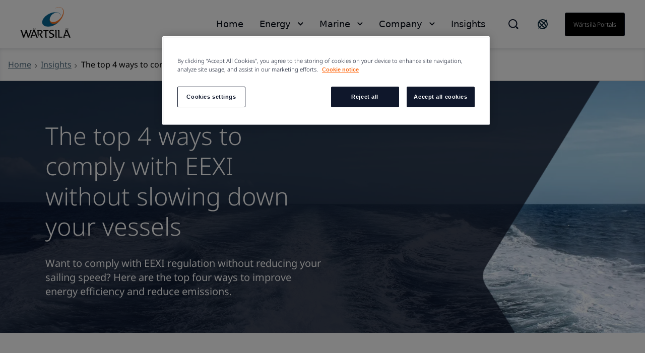

--- FILE ---
content_type: text/html; charset=utf-8
request_url: https://www.wartsila.com/insights/article/complying-with-eexi-how-to-speed-up-decarbonisation-without-slowing-down-vessels
body_size: 17649
content:
 <!DOCTYPE html> <html lang="en"> <head><script src="//cdn.bc0a.com/autopilot/f00000000188218/autopilot_sdk.js"></script> <meta name="viewport" content="width=device-width, initial-scale=1.0"><meta http-equiv="X-UA-Compatible" content="IE=edge,chrome=1" /><meta charset="utf-8" /><title>
	Top 4 ways to comply with EEXI without slowing down your vessels
</title> <link rel="preload" href="/ResourcePackages/Wartsila_One/assets/fonts/nato-sans/noto-sans-v36-cyrillic_cyrillic-ext_latin_latin-ext-300.woff2" crossorigin="anonymous" as="font" type="font/woff2">  <link rel='stylesheet' href='/ResourcePackages/Wartsila_One/assets/styles/main.css?v=0116130204' > <meta property="og:title" content="Top 4 ways to comply with EEXI without slowing down your vessels" /><meta property="og:description" content="Want to comply with EEXI regulation without reducing your sailing speed? Here are the top four ways to improve energy efficiency and reduce emissions." /><meta property="og:type" content="website" /><meta property="og:url" content="https://www.wartsila.com/insights/article/complying-with-eexi-how-to-speed-up-decarbonisation-without-slowing-down-vessels" /><meta property="og:image" content="https://www.wartsila.com/images/default-source/content-hub/articles/the-top-4-ways-to-comply-with-eexi-without-slowing-down-your-vessels.jpg?sfvrsn=62ce0f43_1" /><meta property="og:site_name" content="Wartsila.com" /><script type="text/javascript">
document.addEventListener("DOMContentLoaded", function () {
    document.getElementById("pardot-links").remove();
    const links = document.querySelectorAll('.pardot-left-links');
    const source = document.querySelector(".subscribe-section");
    const target = document.querySelector("section .mobile-reverse-col");
  
    if (links) {
          links.forEach(el => {
            target.parentNode.insertBefore(el, target.nextSibling);
          });
    }
    target.parentNode.insertBefore(source, target.nextSibling);
});
</script><script type="text/javascript" src="https://fast.wistia.com/embed/medias/oqk3551e08.jsonp"></script><script type="text/javascript" src="https://fast.wistia.com/assets/external/E-v1.js"></script><script type="text/javascript">
 document.addEventListener('DOMContentLoaded', function () {
     if (document.documentElement.lang === "en") {
         var el = document.createElement("script");
         el.setAttribute("src", "https://cdn.raffle.ai/search/index.js");
         el.setAttribute("id", "raffle-sdk");
         el.setAttribute("defer", "");
         el.setAttribute("data-uid", "e95454db-da55-4af9-bca7-9b067f16df37");
         document.head.appendChild(el);

         var searchBtn = document.querySelector(".ui-search.raffle-search");
         var mobileSearch = document.querySelector(".btn-search-mobile");
         searchBtn.setAttribute("onclick", "window.raffleApi.open('e95454db-da55-4af9-bca7-9b067f16df37')");
         mobileSearch.setAttribute("onclick", "window.raffleApi.open('e95454db-da55-4af9-bca7-9b067f16df37')");
    }
});
</script><!-- Google Tag Manager -->
<script>(function(w,d,s,l,i){w[l]=w[l]||[];w[l].push({'gtm.start':
new Date().getTime(),event:'gtm.js'});var f=d.getElementsByTagName(s)[0],
j=d.createElement(s),dl=l!='dataLayer'?'&l='+l:'';j.async=true;j.src=
'https://www.googletagmanager.com/gtm.js?id='+i+dl;f.parentNode.insertBefore(j,f);
})(window,document,'script','dataLayer','GTM-GFJG');</script>
<!-- End Google Tag Manager -->
            <script>
                window.dataLayer = window.dataLayer || []; 
                window.dataLayer.push({
  "DataPageType": "UniversalArticle",
  "DatePublished": "20230919",
  "DateLastModified": "20240617",
  "ContentHubThemes": [
    "sustainability",
    "efficiency",
    "optimisation",
    "innovation"
  ],
  "ContentHubTopics": [
    "marine-propulsion",
    "marine-marine-electric",
    "marine-decarbonisation-future-fuels",
    "marine-lifecycle-services"
  ],
  "ContentHubIndustries": [
    "marine"
  ],
  "ContentHubHubs": [
    "marine"
  ]
});</script><meta name="Generator" content="Sitefinity 15.1.8329.0 DX" /><link rel="canonical" href="https://www.wartsila.com/insights/article/complying-with-eexi-how-to-speed-up-decarbonisation-without-slowing-down-vessels" /><script type="application/json" id="sf-insight-metadata">
	{"contentMetadata":"{\"Id\":\"339e0c4c-7f0f-601b-b10c-ff00002d2314\",\"ContentType\":\"UniversalArticle\",\"Title\":\"The top 4 ways to comply with EEXI without slowing down your vessels\",\"CanonicalTitle\":\"The top 4 ways to comply with EEXI without slowing down your vessels\",\"CanonicalUrl\":\"https://www.wartsila.com/insights/article/complying-with-eexi-how-to-speed-up-decarbonisation-without-slowing-down-vessels\",\"Language\":\"en\",\"CreatedOn\":\"2021-09-06T20:07:22.79Z\",\"ModifiedOn\":\"2024-06-17T14:40:07.627Z\",\"SiteId\":\"1803d22c-fe6e-4714-8afa-bf6cad4be979\",\"SiteName\":\"Wartsila.com\",\"ModuleName\":\"Universal Articles\",\"Hierarchies\":[{\"Id\":\"7010874a-7f0f-601b-b10c-ff00002d2314\",\"Title\":\"Cruise, Ferry \u0026 Yacht\",\"Parent\":{\"Id\":\"43f2824a-7f0f-601b-b10c-ff00002d2314\",\"Title\":\"Segments\",\"Parent\":{\"Id\":\"79f67d4a-7f0f-601b-b10c-ff00002d2314\",\"Title\":\"Marine\",\"Parent\":{\"Id\":\"76f67d4a-7f0f-601b-b10c-ff00002d2314\",\"Title\":\"Site structure\",\"Parent\":{\"Id\":\"e5cd6d69-1543-427b-ad62-688a99f5e7d4\",\"Title\":\"Categories\"}}}}},{\"Id\":\"43c2e44b-7f0f-601b-b10c-ff00002d2314\",\"Title\":\"Decarbonisation and future fuels\",\"Parent\":{\"Id\":\"f691dd4b-7f0f-601b-b10c-ff00002d2314\",\"Title\":\"Marine\",\"Parent\":{\"Id\":\"95b1ce4b-7f0f-601b-b10c-ff00002d2314\",\"Title\":\"Topics\"}}},{\"Id\":\"3f52da4b-7f0f-601b-b10c-ff00002d2314\",\"Title\":\"Efficiency\",\"Parent\":{\"Id\":\"94b1ce4b-7f0f-601b-b10c-ff00002d2314\",\"Title\":\"Themes\"}},{\"Id\":\"7a10874a-7f0f-601b-b10c-ff00002d2314\",\"Title\":\"Ferries \u0026 RoPax vessels\",\"Parent\":{\"Id\":\"44f2824a-7f0f-601b-b10c-ff00002d2314\",\"Title\":\"Vessel type\",\"Parent\":{\"Id\":\"79f67d4a-7f0f-601b-b10c-ff00002d2314\",\"Title\":\"Marine\",\"Parent\":{\"Id\":\"76f67d4a-7f0f-601b-b10c-ff00002d2314\",\"Title\":\"Site structure\",\"Parent\":{\"Id\":\"e5cd6d69-1543-427b-ad62-688a99f5e7d4\",\"Title\":\"Categories\"}}}}},{\"Id\":\"7c10874a-7f0f-601b-b10c-ff00002d2314\",\"Title\":\"Gas carrier\",\"Parent\":{\"Id\":\"44f2824a-7f0f-601b-b10c-ff00002d2314\",\"Title\":\"Vessel type\",\"Parent\":{\"Id\":\"79f67d4a-7f0f-601b-b10c-ff00002d2314\",\"Title\":\"Marine\",\"Parent\":{\"Id\":\"76f67d4a-7f0f-601b-b10c-ff00002d2314\",\"Title\":\"Site structure\",\"Parent\":{\"Id\":\"e5cd6d69-1543-427b-ad62-688a99f5e7d4\",\"Title\":\"Categories\"}}}}},{\"Id\":\"a663d74b-7f0f-601b-b10c-ff00002d2314\",\"Title\":\"Innovation\",\"Parent\":{\"Id\":\"94b1ce4b-7f0f-601b-b10c-ff00002d2314\",\"Title\":\"Themes\"}},{\"Id\":\"f5edde4b-7f0f-601b-b10c-ff00002d2314\",\"Title\":\"Lifecycle services\",\"Parent\":{\"Id\":\"f691dd4b-7f0f-601b-b10c-ff00002d2314\",\"Title\":\"Marine\",\"Parent\":{\"Id\":\"95b1ce4b-7f0f-601b-b10c-ff00002d2314\",\"Title\":\"Topics\"}}},{\"Id\":\"3d00d74b-7f0f-601b-b10c-ff00002d2314\",\"Title\":\"Marine\",\"Parent\":{\"Id\":\"9fb1ce4b-7f0f-601b-b10c-ff00002d2314\",\"Title\":\"Hubs\"}},{\"Id\":\"528bdd4b-7f0f-601b-b10c-ff00002d2314\",\"Title\":\"Marine\",\"Parent\":{\"Id\":\"2a46d04b-7f0f-601b-b10c-ff00002d2314\",\"Title\":\"Industries\"}},{\"Id\":\"f4edde4b-7f0f-601b-b10c-ff00002d2314\",\"Title\":\"Marine electric\",\"Parent\":{\"Id\":\"f691dd4b-7f0f-601b-b10c-ff00002d2314\",\"Title\":\"Marine\",\"Parent\":{\"Id\":\"95b1ce4b-7f0f-601b-b10c-ff00002d2314\",\"Title\":\"Topics\"}}},{\"Id\":\"6f10874a-7f0f-601b-b10c-ff00002d2314\",\"Title\":\"Merchant\",\"Parent\":{\"Id\":\"43f2824a-7f0f-601b-b10c-ff00002d2314\",\"Title\":\"Segments\",\"Parent\":{\"Id\":\"79f67d4a-7f0f-601b-b10c-ff00002d2314\",\"Title\":\"Marine\",\"Parent\":{\"Id\":\"76f67d4a-7f0f-601b-b10c-ff00002d2314\",\"Title\":\"Site structure\",\"Parent\":{\"Id\":\"e5cd6d69-1543-427b-ad62-688a99f5e7d4\",\"Title\":\"Categories\"}}}}},{\"Id\":\"7552da4b-7f0f-601b-b10c-ff00002d2314\",\"Title\":\"Optimisation\",\"Parent\":{\"Id\":\"94b1ce4b-7f0f-601b-b10c-ff00002d2314\",\"Title\":\"Themes\"}},{\"Id\":\"f791dd4b-7f0f-601b-b10c-ff00002d2314\",\"Title\":\"Propulsion\",\"Parent\":{\"Id\":\"f691dd4b-7f0f-601b-b10c-ff00002d2314\",\"Title\":\"Marine\",\"Parent\":{\"Id\":\"95b1ce4b-7f0f-601b-b10c-ff00002d2314\",\"Title\":\"Topics\"}}},{\"Id\":\"1411874a-7f0f-601b-b10c-ff00002d2314\",\"Title\":\"RoRo \u0026 PCTC vessels\",\"Parent\":{\"Id\":\"44f2824a-7f0f-601b-b10c-ff00002d2314\",\"Title\":\"Vessel type\",\"Parent\":{\"Id\":\"79f67d4a-7f0f-601b-b10c-ff00002d2314\",\"Title\":\"Marine\",\"Parent\":{\"Id\":\"76f67d4a-7f0f-601b-b10c-ff00002d2314\",\"Title\":\"Site structure\",\"Parent\":{\"Id\":\"e5cd6d69-1543-427b-ad62-688a99f5e7d4\",\"Title\":\"Categories\"}}}}},{\"Id\":\"a563d74b-7f0f-601b-b10c-ff00002d2314\",\"Title\":\"Sustainability\",\"Parent\":{\"Id\":\"94b1ce4b-7f0f-601b-b10c-ff00002d2314\",\"Title\":\"Themes\"}}],\"SFDataProviderName\":\"OpenAccessProvider\",\"PageId\":\"73d8db4b-7f0f-601b-b10c-ff00002d2314\",\"PageTitle\":\"Article\",\"PageCanonicalTitle\":\"Article\",\"PageCanonicalUrl\":\"https://www.wartsila.com/insights/article\"}","videosMetadata":"[]"}
</script><script type="application/json" id="sf-insight-settings">
	{"apiServerUrl":"https://api.dec.sitefinity.com","apiKey":"be5c6a87-db42-fb6a-029b-0a4dfb89baa5","applicationName":"Production","trackingCookieDomain":"","keepDecTrackingCookieOnTrackingConsentRejection":false,"slidingExpirationForTrackingCookie":false,"maxAgeForTrackingCookieInDays":365,"trackYouTubeVideos":true,"crossDomainTrackingEntries":["www.wartsila.com","www.wartsila.com/fin","www.wartsila.com/arg","www.wartsila.com/aus","www.wartsila.com/aze","www.wartsila.com/bdd","www.wartsila.com/bra","www.wartsila.com/bgr","www.wartsila.com/can","wartsila-cn.prod.sitefinity.fi","www.wartsila.com/cyp","www.wartsila.com/dnk","www.wartsila.com/est","www.wartsila.com/fra","www.wartsila.com/deu","www.wartsila.com/pol","www.wartsila.com/ind","www.wartsila.com/nld","www.wartsila.com/pak","www.wartsila.com/png","www.wartsila.com/phl","www.wartsila.com/prt","www.wartsila.com/sau","www.wartsila.com/sgp","www.wartsila.com/zaf","www.wartsila.com/esp","www.wartsila.com/lka","www.wartsila.com/che","www.wartsila.com/tur","www.wartsila.com/are","www.wartsila.com/gbr","www.wartsila.com/usa","www.wartsila.com/grc","www.wartsila.com/hun","www.wartsila.com/idn","www.wartsila.com/ita","www.wartsila.com/jpn","www.wartsila.com/kor","www.wartsila.com/mys","www.wartsila.com/nor","www.wartsila.com/rou","www.wartsila.com/swe","www.wartsila.com/twn","www.wartsila.com/vnm","localhost","www.wartsila.com/brandhub","www.euroatlas.de","www.wartsila.com/latinamer","www.wartsila.com/environmental-encyclopedia","www.wartsila.com/ukr"],"strategy":"Persist|False","docsHrefTestExpressions":[".*\\/docs\\/.+\\.{1}.+((\\?|\\\u0026)sfvrsn=.+){1}$",".+((\\?|\\\u0026)sf_dm_key=.+){1}$"],"sessionLengthInMinutes":30,"trackVimeoVideos":true,"useSecureCookies":true}
</script><script type="text/javascript" src="/WebResource.axd?d=[base64]&amp;t=638696355560000000">

</script><script src="https://cdn.insight.sitefinity.com/sdk/sitefinity-insight-client.min.3.1.35.js" crossorigin="" async="async">

</script><meta name="viewport" content="width=device-width, initial-scale=1.0" /><script type="text/javascript">
	(function() {var _rdDeviceWidth = (window.innerWidth > 0) ? window.innerWidth : screen.width;var _rdDeviceHeight = (window.innerHeight > 0) ? window.innerHeight : screen.height;var _rdOrientation = (window.width > window.height) ? 'landscape' : 'portrait';})();
</script><meta name="description" content="Want to comply with EEXI regulation without reducing your sailing speed? Here are the top four ways to improve energy efficiency and reduce emissions." /></head> <body class="default-one"><noscript><iframe src="https://www.googletagmanager.com/ns.html?id=GTM-GFJG" height="0" width="0" style="display:none;visibility:hidden"></iframe></noscript> <svg xmlns="http://www.w3.org/2000/svg" style="display: none;"> <symbol xmlns="http://www.w3.org/2000/svg" id="icon-arrow-down" viewBox="0 0 16 10"> <path d="M9.54048 8.97376C9.07415 9.44009 8.30229 9.44009 7.83596 8.97376L0.680176 1.81798L1.8058 0.67627L8.68822 7.5426L15.5545 0.67627L16.6802 1.81798L9.54048 8.97376Z" /> </symbol> </svg> <svg xmlns="http://www.w3.org/2000/svg" style="display: none;"> <symbol xmlns="http://www.w3.org/2000/svg" id="icon-arrow-left" viewBox="0 0 10 18"> <path d="M 8.820312 17.988281 L 10 16.855469 L 1.816406 8.996094 L 10 1.132812 L 8.820312 0 L 0.390625 8.097656 C -0.128906 8.597656 -0.128906 9.402344 0.390625 9.902344 C 2.765625 12.183594 8.820312 18 8.820312 18 Z M 8.820312 17.988281 " /> </symbol> </svg> <svg xmlns="http://www.w3.org/2000/svg" style="display: none;"> <symbol xmlns="http://www.w3.org/2000/svg" id="icon-arrow-right" viewBox="0 0 10 18"> <path d="M1.58539 0.590078L0.525391 1.65008L7.87539 9.00008L0.525391 16.3501L1.58539 17.4101L9.15539 9.84008C9.62539 9.37008 9.62539 8.62008 9.15539 8.15008C7.02539 6.02008 1.58539 0.580078 1.58539 0.580078V0.590078Z" /> </symbol> </svg> <svg xmlns="http://www.w3.org/2000/svg" style="display: none;"> <symbol id="icon-arrow-right-long-bold" viewBox="0 0 19 16"> <path d="M11 2L17 8L11 14M16 8H1" stroke="currentColor" stroke-width="2" stroke-linecap="square" fill="none"/> </symbol> </svg> <svg xmlns="http://www.w3.org/2000/svg" style="display: none;"> <symbol id="icon-arrow-down-small" viewBox="0 0 11 7"> <path d="M1.41406 1.41422L5.41406 5.41422L9.41406 1.41422" stroke="currentColor" stroke-width="2" stroke-linecap="square" fill="none"/> </symbol> </svg> <svg xmlns="http://www.w3.org/2000/svg" style="display: none;"> <symbol xmlns="http://www.w3.org/2000/svg" id="icon-arrow-right-long" viewBox="0 0 24 24"> <path d="M21.883 12l-7.527 6.235.644.765 9-7.521-9-7.479-.645.764 7.529 6.236h-21.884v1h21.883z" /> </symbol> </svg> <svg xmlns="http://www.w3.org/2000/svg" style="display: none;"> <symbol xmlns="http://www.w3.org/2000/svg" id="icon-globe" viewBox="0 0 24 24"> <path fill-rule="evenodd" clip-rule="evenodd" d="M0.0132446 11.9999C0.0132446 5.5566 5.23659 0.333252 11.6799 0.333252C14.7741 0.333252 17.7416 1.56242 19.9295 3.75034C22.1174 5.93826 23.3466 8.90573 23.3466 11.9999C23.3466 18.4432 18.1232 23.6666 11.6799 23.6666C5.23659 23.6666 0.0132446 18.4432 0.0132446 11.9999ZM2.7024 9.4857C2.46837 10.3033 2.34862 11.1494 2.34657 11.9999C2.35171 16.6704 5.80843 20.6181 10.4374 21.2399L4.09657 13.7499H6.4299L2.7024 9.4857ZM15.1799 20.6449V17.8332H15.7632L12.2632 14.3332V13.7499H8.76324L5.84657 10.8332V8.49987H8.76324V9.66654H10.5132V4.99987L12.7766 2.73654C13.6019 2.83336 14.4103 3.04136 15.1799 3.35487V3.8332L17.5132 6.16654V9.0832H19.8466V7.4907C20.3248 8.35101 20.6616 9.28263 20.8441 10.2499H18.6799V12.5832L20.6516 14.5549C19.8574 17.3161 17.8407 19.5607 15.1799 20.6449ZM10.5132 10.8333H8.76324V12.5833H10.5132V10.8333Z" /> </symbol> </svg> <svg xmlns="http://www.w3.org/2000/svg" style="display: none;"> <symbol xmlns="http://www.w3.org/2000/svg" id="icon-x" viewBox="0 0 18 18"> <path d="M11.4267 9.00023L16.9142 3.5169C17.2061 3.22523 17.2061 2.70023 16.9142 2.35023L15.6299 1.06689C15.338 0.775228 14.8126 0.775228 14.4623 1.06689L8.97476 6.55023L3.48721 1.06689C3.19532 0.775228 2.66992 0.775228 2.31965 1.06689L1.03532 2.35023C0.743433 2.6419 0.743433 3.1669 1.03532 3.5169L6.52288 9.00023L1.03532 14.4836C0.743433 14.7752 0.743433 15.3002 1.03532 15.6502L2.31965 16.9336C2.61154 17.2252 3.13694 17.2252 3.48721 16.9336L8.97476 11.4502L14.4623 16.9336C14.7542 17.2252 15.2796 17.2252 15.6299 16.9336L16.9142 15.6502C17.2061 15.3586 17.2061 14.8336 16.9142 14.4836L11.4267 9.00023Z" /> </symbol> </svg> <svg xmlns="http://www.w3.org/2000/svg" style="display: none;"> <symbol xmlns="http://www.w3.org/2000/svg" id="icon-x-mobile" viewBox="0 0 32 32"> <path d="M6.22656 6.22656L25.7732 25.7732" stroke="black" stroke-width="3" stroke-miterlimit="10" /> <path d="M6.22656 25.7732L25.7732 6.22656" stroke="black" stroke-width="3" stroke-miterlimit="10" /> </symbol> </svg> <svg xmlns="http://www.w3.org/2000/svg" style="display: none;"> <symbol xmlns="http://www.w3.org/2000/svg" id="icon-ham" viewBox="0 0 32 32"> <path d="M2.66699 6.66675H29.3337" stroke="black" stroke-width="3" stroke-miterlimit="10" /> <path d="M2.66699 16H29.3337" stroke="black" stroke-width="3" stroke-miterlimit="10" /> <path d="M2.66699 25.3333H29.3337" stroke="black" stroke-width="3" stroke-miterlimit="10" /> </symbol> </svg> <script type="module" src="/ResourcePackages/Wartsila_One/assets/scripts/megamenu-navigation.js?v=0116130210" defer></script><script nomodule src="/ResourcePackages/Wartsila_One/assets/scripts/layout-navigation.legacy.js?v=0116130220"></script> <header class="header-one"> <div class="container flex align-items-center"> <div class="main-logo"> <a class="main-logo-link" href="/"> 


    <img class="fixed-size-image" src="/images/default-source/brand-portal/logo/w_logo_color_pos_rgb.png?sfvrsn=1a0a3c43_3" title="W_logo_color_pos_RGB" alt="logo" />



 </a> </div> <nav class="nav-one"> <div class="nav-one-wrapper"> <div class="top-navigation-wrapper"> 
 </div> <div class="search-wrapper"> 


<div id="searchBox-2b642b7d-d168-4b95-813e-14689f4776ea" class="ui-search-wrapper do-not-show">
    <div class="ui-search-top-shadow"></div>
    <div class="ui-search">
        <span class="expand"> </span>
        <input type="search"
               title="Search input"
               placeholder="Search"
               id="5320b339-b1a4-47fb-98e2-393f0068e390"
               class="form-control"
               value="" />
        <span class="close"></span>
        <span class="mobile-search"> </span>

        <input type="hidden" data-sf-role="resultsUrl" value="/search-results" />
        <input type="hidden" data-sf-role="indexCatalogue" value="global" />
        <input type="hidden" data-sf-role="wordsMode" value="AllWords" />
        <input type="hidden" data-sf-role="disableSuggestions" value='false' />
        <input type="hidden" data-sf-role="minSuggestionLength" value="3" />
        <input type="hidden" data-sf-role="suggestionFields" value="Title,Content" />
        <input type="hidden" data-sf-role="language" value="en" />
        <input type="hidden" data-sf-role="suggestionsRoute" value="/restapi/search/suggestions" />
        <input type="hidden" data-sf-role="searchTextBoxId" value='5320b339-b1a4-47fb-98e2-393f0068e390' />
        <input type="hidden" data-sf-role="searchButtonId" value='5320b339-b1a4-47fb-98e2-393f0068e390' />
    </div>
</div>

    <script>
        window.addEventListener('DOMContentLoaded', function () {
            var component = new window.WartsilaSearchBox('searchBox-2b642b7d-d168-4b95-813e-14689f4776ea');
        }, false);
    </script>

<div >
    <div class="sfContentBlock sf-Long-text" ><div class="ui-search-wrapper"><div class="ui-search-top-shadow"></div><div class="ui-search raffle-search"><span class="expand"></span></div></div></div>
</div>


 </div> <div class="region-selector-wrapper"> 

<div >
    <div class="sfContentBlock sf-Long-text" ><a href="/contact/locals" title="Select country" target="_self"><svg xmlns="http://www.w3.org/2000/svg" width="24" height="24" fill="none" style="color:currentColor;"><path stroke="#0B293A" stroke-linecap="square" stroke-width="2" d="M19.778 4.222 4.222 19.778M21 12a9 9 0 1 1-18 0 9 9 0 0 1 18 0Zm-2.636 6.364c-1.172 1.171-4.97-.728-8.485-4.243-3.515-3.514-5.415-7.313-4.243-8.485s4.97.728 8.485 4.243c3.515 3.514 5.414 7.313 4.243 8.485Z"></path></svg>
</a></div>
</div>


 </div> <div class="language-selector-wrapper"> 

<div class="lang-selector header-links">
    <ul class="sf-lang-selector">
            <li>
                <a href="#" onclick="on_clicked_language('en')" class="selected">English</a>
            </li>
    </ul>
</div>

<script>
    function on_clicked_language(language) {
        event.stopPropagation();
        event.preventDefault();
        if ('False' == 'True' || 'en' == language) {
            window.location.reload();
        } else {
            LanguageSelectorHelper.openLink(language, event);
            return false;
        }
    }
</script> </div> <div class="login-link-wrapper"> 

<div >
    <div class="sfContentBlock sf-Long-text" ><a href="/portals" class="myWartsila" data-sf-ec-immutable="">W&auml;rtsil&auml; portals</a></div>
</div>


 </div> </div> <div class="layout-nav-mobile-container"> <div class="layout-nav-mobile-header"> <div class="layout-nav-mobile-header-controls"> <div class="left"> <i class="btn-icon btn-back"> <svg class="icon icon-arrow-left"> <use xmlns="http://www.w3.org/2000/svg" xlink:href="#icon-arrow-left"></use> </svg> </i> <i class="btn-icon btn-search-mobile"> <svg class="icon-search-mobile" width="20" height="20" viewBox="0 0 20 20" fill="none" xmlns="http://www.w3.org/2000/svg"> <path fill-rule="evenodd" clip-rule="evenodd" d="M16.3519 14.9048L16.7173 14.5394L20 17.8178L17.8081 20L14.5408 16.7164L14.901 16.3562L14.1806 15.6305C12.648 16.8451 10.7488 17.5037 8.79342 17.4987H8.74711C3.91621 17.4987 0 13.5815 0 8.74936C0 3.91722 3.91621 0 8.74711 0C13.578 0 17.4942 3.91722 17.4942 8.74936C17.5105 10.7188 16.8533 12.6346 15.6316 14.1791L16.3519 14.9048ZM8.75216 15.4459H8.78818V15.451C10.5589 15.4525 12.2568 14.7467 13.505 13.4904C14.7532 12.2342 15.4483 10.5315 15.436 8.76036C15.4106 5.02025 12.3782 1.99853 8.63896 1.98732C6.8733 1.98311 5.17884 2.6833 3.93096 3.93277C2.03529 5.88198 1.4866 8.77517 2.53692 11.2834C3.58725 13.7916 6.03356 15.4299 8.75216 15.4459Z" fill="#0F172B" /> </svg> </i> </div> <div class="middle"> <a class="main-logo-link" href="/"> <img alt="logo" width="70" height="43" src="/ResourcePackages/Wartsila_One/assets/images/svg/logo-black-text.svg"> </a> </div> <div class="right"> <i class="btn-icon btn-mobile-menu js-mobile-menu-btn"> <svg class="icon icon-ham"> <use xmlns="http://www.w3.org/2000/svg" xlink:href="#icon-ham"></use> </svg> </i> <i class="btn-icon btn-close"> <svg class="icon icon-x"> <use xmlns="http://www.w3.org/2000/svg" xlink:href="#icon-x-mobile"></use> </svg> </i> </div> </div> <div class="layout-nav-mobile-header-search-container"> </div> </div> <div class="layout-nav-mobile-level-container level-one"> <ul class="layout-nav-mobile layout-nav-mobile"></ul> </div> <div class="layout-nav-mobile-level-container level-inside level-two"> </div> <div class="layout-nav-mobile-level-container level-inside level-three"> </div> <div class="layout-nav-mobile-level-container level-inside level-four"> </div> <div class="layout-nav-mobile-level-container level-inside level-five"> </div> <div class="layout-nav-mobile-level-container level-inside level-six"> </div> </div> </nav> </div> </header> <div class="menu-wrapper-layout-container"> 

    <script>
        window.addEventListener('DOMContentLoaded', function () {
            var component = new window.WartsilaMegamenuNavigation();
        }, false);
    </script>
<div class="row navWrapper" data-sf-element="Row">
    <div class="nav-container">
        <!--Main desktop navigation:on-->
        <ul class="nav"></ul>
        <!--Main desktop navigation:off-->
    </div>

    <div id="MenuWrapperLayoutContainer_TD46AB92B002_Col00" class="sf_colsIn col-md-12" data-sf-element="Menu Wrapper" data-placeholder-label="Menu Wrapper"><div class="navItemLayout">
    <div class="top-shadow"></div>
   
    <div id="MenuWrapperLayoutContainer_TD46AB92B137_Col00" class="sf_colsIn navParent" data-sf-element="Menu Parent Link" data-placeholder-label="Menu Parent Link">
<nav role="navigation">
    <ul class="main-navigation">
    <li class=""><a href="/" target="_self">Home</a></li>
    </ul>
</nav>




</div>

    <div class="container">
        <i class="close-button">
            <svg class="icon icon-x ">
                <use xmlns="http://www.w3.org/2000/svg" xlink:href="#icon-x"></use>
            </svg>
        </i>

        <div id="MenuWrapperLayoutContainer_TD46AB92B137_Col01" class="sf_colsIn navDropdown" data-sf-element="Menu Item Dropdown" data-placeholder-label="Menu Item Dropdown"></div>
    </div>
</div>
<div class="navItemLayout">
    <div class="top-shadow"></div>
   
    <div id="MenuWrapperLayoutContainer_TD46AB92B074_Col00" class="sf_colsIn navParent" data-sf-element="Menu Parent Link" data-placeholder-label="Menu Parent Link">
<nav role="navigation">
    <ul class="main-navigation">
    <li class=""><a href="/" target="_self">Energy</a></li>
    </ul>
</nav>




</div>

    <div class="container">
        <i class="close-button">
            <svg class="icon icon-x ">
                <use xmlns="http://www.w3.org/2000/svg" xlink:href="#icon-x"></use>
            </svg>
        </i>

        <div id="MenuWrapperLayoutContainer_TD46AB92B074_Col01" class="sf_colsIn navDropdown" data-sf-element="Menu Item Dropdown" data-placeholder-label="Menu Item Dropdown"><div id="MenuWrapperLayoutContainer_TD46AB92B178_Col00" class="sf_colsIn has-submenu" data-sf-element="Has submenu" data-placeholder-label="Has submenu">


<div class="bottom-footer">
    <ul class="bottom-footer__nav-links">
    </ul>
</div>


</div></div>
    </div>
</div>
<div class="navItemLayout">
    <div class="top-shadow"></div>
   
    <div id="MenuWrapperLayoutContainer_TD46AB92B005_Col00" class="sf_colsIn navParent" data-sf-element="Menu Parent Link" data-placeholder-label="Menu Parent Link">
<nav role="navigation">
    <ul class="main-navigation">
    <li class=""><a href="/" target="_self">Marine</a></li>
    </ul>
</nav>




</div>

    <div class="container">
        <i class="close-button">
            <svg class="icon icon-x ">
                <use xmlns="http://www.w3.org/2000/svg" xlink:href="#icon-x"></use>
            </svg>
        </i>

        <div id="MenuWrapperLayoutContainer_TD46AB92B005_Col01" class="sf_colsIn navDropdown" data-sf-element="Menu Item Dropdown" data-placeholder-label="Menu Item Dropdown"><div id="MenuWrapperLayoutContainer_TD46AB92B179_Col00" class="sf_colsIn has-submenu" data-sf-element="Has submenu" data-placeholder-label="Has submenu">


<div class="bottom-footer">
    <ul class="bottom-footer__nav-links">
    </ul>
</div>


</div></div>
    </div>
</div>
<div class="navItemLayout">
    <div class="top-shadow"></div>
   
    <div id="MenuWrapperLayoutContainer_TD46AB92B003_Col00" class="sf_colsIn navParent" data-sf-element="Menu Parent Link" data-placeholder-label="Menu Parent Link">
<nav role="navigation">
    <ul class="main-navigation">
    <li class=""><a href="/" target="_self">Company</a></li>
    </ul>
</nav>




</div>

    <div class="container">
        <i class="close-button">
            <svg class="icon icon-x ">
                <use xmlns="http://www.w3.org/2000/svg" xlink:href="#icon-x"></use>
            </svg>
        </i>

        <div id="MenuWrapperLayoutContainer_TD46AB92B003_Col01" class="sf_colsIn navDropdown" data-sf-element="Menu Item Dropdown" data-placeholder-label="Menu Item Dropdown"><div id="MenuWrapperLayoutContainer_TD46AB92B180_Col00" class="sf_colsIn has-submenu" data-sf-element="Has submenu" data-placeholder-label="Has submenu"></div></div>
    </div>
</div>
<div class="navItemLayout">
    <div class="top-shadow"></div>
   
    <div id="MenuWrapperLayoutContainer_TD46AB92B188_Col00" class="sf_colsIn navParent" data-sf-element="Menu Parent Link" data-placeholder-label="Menu Parent Link">
<nav role="navigation">
    <ul class="main-navigation">
    <li class="active"><a href="/insights" target="_self">Insights</a></li>
    </ul>
</nav>




</div>

    <div class="container">
        <i class="close-button">
            <svg class="icon icon-x ">
                <use xmlns="http://www.w3.org/2000/svg" xlink:href="#icon-x"></use>
            </svg>
        </i>

        <div id="MenuWrapperLayoutContainer_TD46AB92B188_Col01" class="sf_colsIn navDropdown" data-sf-element="Menu Item Dropdown" data-placeholder-label="Menu Item Dropdown"></div>
    </div>
</div>
<div class="navItemLayoutMobile">
    <div id="MenuWrapperLayoutContainer_TD46AB92B142_Col00" class="sf_colsIn navParent" data-sf-element="Menu Parent Link" data-placeholder-label="Menu Parent Link">


<div class="js-load-mobile-navigation" data-fetch-url="/mobile-navigation"></div></div>
    <div class="container">
        <div id="MenuWrapperLayoutContainer_TD46AB92B142_Col01" class="sf_colsIn navDropdown" data-sf-element="Menu Item Dropdown" data-placeholder-label="Menu Item Dropdown"></div>
    </div>
</div>
 </div>
</div>
 </div> <main id="main"> 


<section class="bg__white breadcrumbs-wrapper" style="box-shadow: inset 0 4px 10px -4px rgba(15, 23, 43, 0.2); border-bottom: 1px solid #CCCCCC;">
    <div class="container flex">
                <div class="flex align-items-c">
                    <a class="flex" href="/">
                        <span class="text-mini">
                            Home
                        </span>
                    </a><i class="w-icon-angle-right flex"></i>
                </div>
                <div class="flex align-items-c">
                    <a class="flex" href="/insights">
                        <span class="text-mini">
                            Insights
                        </span>
                    </a><i class="w-icon-angle-right flex"></i>
                </div>
                <div class="current-page flex align-items-c">
                    <span class="text-mini">The top 4 ways to comply with EEXI without slowing down your vessels</span>
                </div>
    </div>
</section>






<script type="application/ld+json">
    {
      "@context": "https://schema.org",
      "@type": "NewsArticle",
    


      "headline": "The top 4 ways to comply with EEXI without slowing down your vessels",
        
          "image": [
            "https://www.wartsila.com/images/default-source/content-hub/articles/the-top-4-ways-to-comply-with-eexi-without-slowing-down-your-vessels.tmb-1920x690.jpg?Culture=en&amp;sfvrsn=62ce0f43_1"
          ],
    
    "datePublished": "20230919",
        
    "dateModified": "20240617",
        
      "author": {
        "@type": "Organization",
        "name": "Wärtsilä"
      },
      "publisher": {
        "@type": "Organization",
        "name": "Wärtsilä",
        "logo": {
            "@type": "ImageObject",
            "url": "https://www.wartsila.com/Sitefinity/WebsiteTemplates/Wartsila/App_Themes/WartsilaRebrand/Images/logo@2.png"
        }
    }
    }
</script>


<!--Article details container starts -->
<div>
    <section class="container-fluid">

        <div class="row">
            <div id="content-wrapper" class="hero-lift hero-lift--flat hero-image hero-img-height ">
                    <picture>
                        <source data-srcset="https://www.wartsila.com/images/default-source/content-hub/articles/the-top-4-ways-to-comply-with-eexi-without-slowing-down-your-vessels.tmb-1920x690.jpg?Culture=en&amp;sfvrsn=62ce0f43_1"
                            media="(min-width: 768px)" />
                        <source data-srcset="https://www.wartsila.com/images/default-source/content-hub/articles/the-top-4-ways-to-comply-with-eexi-without-slowing-down-your-vessels.tmb-375x375.jpg?Culture=en&amp;sfvrsn=62ce0f43_1"
                            media="(min-width: 480px)" />
                        <img class="responsive-image hero-img" loading="lazy"
                            data-src="https://www.wartsila.com/images/default-source/content-hub/articles/the-top-4-ways-to-comply-with-eexi-without-slowing-down-your-vessels.tmb-1920x690.jpg?Culture=en&amp;sfvrsn=62ce0f43_1"
                            alt="Water whipped up by ship" style="object-position: center center;" />
                    </picture>
                <div class="hero-image__section">
                    <div class="relative overflow-hidden">
                        <div class="hero-overlay-wrapper oval-overlay"></div>
                        <div class="container">
                            <div class="hero-image__overlay-content-left hero-image__overlay-content-bottom-left">
                                <div class="col-md-6 p-0">
                                    <div class="hero-lift__content">
                                        <h1 class="h2 text-white">The top 4 ways to comply with EEXI without slowing down your vessels</h1>
                                    </div>
                                    <div class="h5 text-white">Want to comply with EEXI regulation without reducing your sailing speed? Here are the top four ways to improve energy efficiency and reduce emissions.</div>
                                </div>
                            </div>
                        </div>
                    </div>
                </div>
            </div>
        </div>

        <div class="container pl-0 pr-0">
            <div class="row">
                <div class="col-md-3"></div>
                <div class="col-md-7">

                    
<div class="row">
    <div class="metadata d-flex align-items-center justify-content-between pt-mob-30 pt-50 mb-40">
        <div class="d-flex align-items-c">
            <div class="pargrph metadata__date mr-30 align-items-center text-wartsila-gray">
                <span>19 Sep 2023</span>
                <span class="pl-4">&centerdot;</span>
                <span class="pl-4">6 min</span>
            </div>
        </div>



        

<div class="label-list d-md-flex label-list--sm hide-mobile">

        <span class="classification-button text-macro label-btn--sm" data-topicName="propulsion">Propulsion</span>
        <span class="classification-button text-macro label-btn--sm" data-topicName="marine-electric">Marine electric</span>
        <span class="classification-button text-macro label-btn--sm" data-topicName="decarbonisation-future-fuels">Decarbonisation and future fuels</span>
        <span class="classification-button text-macro label-btn--sm" data-topicName="lifecycle-services">Lifecycle services</span>
</div>
<script type="text/javascript">
    document.addEventListener('DOMContentLoaded', function () {
        var classificationButtons = document.querySelectorAll('.classification-button');
        classificationButtons.forEach(x => {
            x.addEventListener('click', (e) => {
                e.preventDefault();
                on_clicked_list(x);
            });
        })
    });

    function on_clicked_list(a) {
        let txt = a.innerHTML;
        var classificationName = a && a.dataset && a.dataset.topicname ? a.dataset.topicname : '';

        if (txt.indexOf('&amp;') !== -1) {
            txt = txt.replace('&amp;', '');
        }

        txt = txt.replace(/\s+/g, '-').toLowerCase();

        let urlIsEmpty = 'False' === 'True';
        txt = classificationName ? classificationName : txt;
        if (urlIsEmpty) {
            let finalDataWholeDataArray = [];
            finalDataWholeDataArray.push(txt);
            let finalDataTName = 'topics';
            let finalDataValue = finalDataWholeDataArray;

            window.editFinalDFunc(finalDataWholeDataArray, finalDataTName, finalDataValue);
            setTimeout(function () { pubSubEvents.publish('hubsUpdate', window.finalData); }, 600);
        }
        else {
            let urlWithTopics = "https://www.wartsila.com/insights/topic" +"?topics=" + txt;
            window.location.href = urlWithTopics;
        }
    }
</script>
    </div>
</div>
                </div>
            </div>
            <div class="row mobile-reverse-col">
                <!-- Sticky area starts -->
                <div class="pardot-links col-md-3 mb-50 mt-50">
                    <div id="pardot-links" class="sticky-pardot">
                    </div>
                </div>
                <!-- Sticky area ends -->
                <div class="col-md-7">
                    <!-- Main body text area starts -->
                    <div class="main-body-wrapper row ">
                        <p class="prg-3 prg-3--color-darkblue">&nbsp;</p><p class="prg-3 prg-3--color-darkblue">How can you comply with the Energy Efficiency Existing Ship Index (EEXI) and improve the Carbon Intensity Indicator rating (CII) of your vessels without reducing sailing speeds? Here are the top four ways to comply by improving the energy efficiency of your vessels and reducing emissions in the process.</p><p class="prg-3 prg-3--color-darkblue">To comply with EEXI regulation and CII, you have two main options. The first is simple: slow down your ship, for example by adopting engine power limitation (EPL) or shaft power limitation (ShaPoLi).</p><p class="prg-3 prg-3--color-darkblue">The second option, which this article concentrates on, is to make your vessel more efficient by reducing the amount of energy needed to propel it through the water. Better efficiency means you burn less fuel and reduce your emissions but &ndash; crucially &ndash; it allows you to maintain market speeds and competitiveness.</p><p class="prg-3 prg-3--color-darkblue">The EEXI regulation and CII have been in force since the start of 2023. Both aim to reduce the carbon intensity of international shipping. EEXI defines a minimum energy efficiency level for existing vessels, while CII gives vessels an annual rating on a scale of A to E, with A being the least carbon intensive. Take a look at the W&auml;rtsil&auml; website to learn more about <a href="/marine/decarbonisation">decarbonisation and net zero for the shipping industry</a>.</p><p class="prg-3 prg-3--color-darkblue">&nbsp;</p><h2 class="prg-3 prg-3--color-darkblue">Four ways to make your vessel more efficient</h2><p class="prg-3 prg-3--color-darkblue">There are four main ways you can improve energy efficiency and reduce emissions without slowing down your ships:</p><ul class="prg-3 prg-3--color-darkblue"><li>Install energy saving technologies</li><li>Install shaft generator systems</li><li>Adopt hybrid systems</li><li>Use alternative fuels</li></ul><p class="prg-3 prg-3--color-darkblue">Let&rsquo;s take a closer look at each of these approaches.</p><p class="prg-3 prg-3--color-darkblue">&nbsp;</p><h3 class="prg-3 prg-3--color-darkblue">1 - Energy saving technologies</h3><p class="prg-3 prg-3--color-darkblue">Energy saving technologies (ESTs) directly impact your vessel&rsquo;s propulsion efficiency, for example by reducing hull resistance and improving propeller thrust. They are a popular choice among vessel operators across a variety of sectors because, in the right combinations, they can reduce emissions by as much as 28%. You can choose from a wide variety of proven technologies, including:</p><ul class="prg-3 prg-3--color-darkblue"><li>Rotor sails &ndash; harness wind power to provide additional propulsion</li><li>W&auml;rtsil&auml;&rsquo;s EnergoProFin propeller cap &ndash; reduces energy losses around and behind the propeller</li><li>W&auml;rtsil&auml;&rsquo;s EnergoFlow pre-swirl stator &ndash; reduces power losses in the propeller slipstream</li><li>W&auml;rtsil&auml;&rsquo;s EnergoPac integrated propeller and rudder design &ndash; optimises propulsion</li><li>GATE RUDDER&trade; by W&auml;rtsil&auml; &ndash; replaces rudder drag with a thrust-generating arrangement</li></ul><p class="prg-3 prg-3--color-darkblue">Learn more about how these different <a href="/marine/products/propulsors-and-gears/energy-saving-technology">energy saving technologies</a> work.</p><p class="prg-3 prg-3--color-darkblue">How exactly can different combinations of energy saving technologies help you comply with CII? You will find all the information you need in this article: <a href="https://www.wartsila.com/insights/article/unsure-about-cii-compliance-here-s-how-energy-saving-technologies-can-help" data-sf-ec-immutable="">Unsure about CII compliance? Here&rsquo;s how energy saving technologies can help</a>. The article also&nbsp;includes real-world examples of the percentage savings you can expect for bulkers and container ships.</p><p class="prg-3 prg-3--color-darkblue">For even more insights into how proven, readily available energy saving technologies can ensure you comply with CII, watch our 60-minute webinar: <a href="/insights/webinar/how-to-improve-your-cii-rating-with-energy-saving-technologies">How to improve your CII rating with energy saving technologies</a>.</p><p class="prg-3 prg-3--color-darkblue">&nbsp;</p><h3 class="prg-3 prg-3--color-darkblue">2 - Shaft generator systems</h3><p class="prg-3 prg-3--color-darkblue"><a href="/marine/products/ship-electrification-solutions/shaft-generator">Shaft generator systems</a> have been around for decades. They can supply all the electricity your ship needs while sailing by using the main engine, instead of the auxiliary gensets, to generate it. Modern converter technologies and software make it possible to generate electricity across a wide engine rpm range. Because of their positive impact on a vessel&rsquo;s Energy Efficiency Design Index (EEDI &ndash; the corresponding index to EEXI for newbuilds) shaft generator systems are now standard onboard most newbuilds. </p><p class="prg-3 prg-3--color-darkblue">A shaft generator system can improve your ship&rsquo;s energy efficiency by 3&ndash;5% and cut your fuel bill and overall operating costs. If you operate a bulker or tanker, the system can pay itself back in just five years. The more days your ship sails, the quicker the payback time. If you&rsquo;ve already installed some ESTs, shaft generators are often seen as the next-best technical option to comply with EEXI while reducing OPEX and positively impacting your ship&rsquo;s CII rating. W&auml;rtsil&auml; has installed shaft generator systems on more than 550 vessels sailing today.</p><p class="prg-3 prg-3--color-darkblue">&nbsp;</p><h3 class="prg-3 prg-3--color-darkblue">3 - Hybrid systems</h3><p class="prg-3 prg-3--color-darkblue">A hybrid system typically combines a battery energy storage system and a conventional engine. To get the most from hybrid technology you need a dedicated energy management system (EMS) to optimise the interaction of the different power sources and protect the battery by directly controlling the converter that determines the charge and discharge rate. A standard power management system (PMS) won&rsquo;t do the job. </p><p class="prg-3 prg-3--color-darkblue">A hybrid system on a vessel can help you cut fuel consumption, and therefore emissions, by 15&ndash;25% compared to diesel-fuelled propulsion. You also benefit from less wear and tear on auxiliary gensets because they can be powered down when the battery kicks in, so maintenance costs are lower too. </p><p class="prg-3 prg-3--color-darkblue">When your ship is running on battery power it also generates less noise and vibration, so it is quieter and more comfortable for passengers and crew. And if shoreside power is on offer at the ports you visit, the electricity already comes from up to 50% renewable sources.</p><p class="prg-3 prg-3--color-darkblue">If your hybrid system is intended to be an integral part of a &lsquo;free power-source technology&rsquo; installation such as photovoltaic (PV) cells, you can expect an EEXI impact of 4% and a vastly superior return on investment.</p><p class="prg-3 prg-3--color-darkblue">&nbsp;</p><h3 class="prg-3 prg-3--color-darkblue">4 - Alternative fuels</h3><p class="prg-3 prg-3--color-darkblue">New, cleaner alternative fuels have a critical role to play in helping the maritime industry to decarbonise. There are currently several options on the table, including: </p><ul class="prg-3 prg-3--color-darkblue"><li>LNG, which instantly and drastically reduces CO2, NOx, SOx and particulate emissions </li><li>Methanol, which can be carbon neutral when made using hydrogen from renewable electricity and recaptured carbon</li><li>Ammonia, which emits no CO2 when combusted and can be carbon free when it&rsquo;s made using renewable energy</li><li>Biofuels, which are produced from renewable biomass like vegetable oils, animal waste and crop residues. </li></ul><p class="prg-3 prg-3--color-darkblue">Curious about how these future fuels can help you comply with EEXI and CII regulations, save money, and hit your decarbonisation targets? Head over to <a href="/marine/decarbonisation/future-fuels-development">future fuels in shipping</a> to learn more. </p><p class="prg-3 prg-3--color-darkblue">&nbsp;</p><h2 class="prg-3 prg-3--color-darkblue">How well-maintained and optimised engines can help with EEXI and CII compliance</h2><p class="prg-3 prg-3--color-darkblue">It&rsquo;s easy to forget that well-planned and executed maintenance alone can offer some big efficiency gains, giving your EEXI and CII compliance efforts a big boost without needing to sail your ships at slower speeds. </p><p class="prg-3 prg-3--color-darkblue">Every single component has a part to play; for example, exchanging a filter or cleaning an air cooler at the right time can help to cut fuel consumption. Data collection and expert analysis can help you identify the best time to carry out these tasks.</p><p class="prg-3 prg-3--color-darkblue">For some helpful tips on how good maintenance practices can benefit your business, read our Insights article: <a href="https://www.wartsila.com/insights/article/cut-costs-and-extend-cii-compliance-with-maintenance" data-sf-ec-immutable="">Want to cut costs and extend CII compliance? The top 4 ways good maintenance practices can help</a>.</p><p class="prg-3 prg-3--color-darkblue">A trusted partner and a lifecycle service agreement can help you find the small efficiency gains that really add up &ndash; depending on your ship type, installed equipment and operating profile you could improve efficiency by as much as 20%. If you want to learn how to transform your emissions reduction strategy with marginal gains, our Insights article is a must read: <a href="https://www.wartsila.com/insights/article/let-s-agree-to-cut-emissions" data-sf-ec-immutable="">One simple secret that will make your emissions reduction strategy look awesome</a>. The article includes details of the four levels of support you can choose from with a <a href="/marine/services/lifecycle-agreements">W&auml;rtsil&auml; Lifecycle Agreement,</a> all of which are based on solid, actionable data.&nbsp;</p><p class="prg-3 prg-3--color-darkblue"><strong>Hand-picked content: </strong><br><strong>Could a service agreement help you meet your key challenges &ndash; the need decarbonise and save fuel? Find out: download this white paper now!</strong><br><strong><a href="/insights/whitepaper/how-a-service-agreement-could-give-your-maritime-business-a-competitive-edge">How a service agreement could give your maritime business a competitive edge.</a></strong></p><p class="prg-3 prg-3--color-darkblue"><br></p><h2 class="h2 h2--color-darkblue">Could slowing down be an option for you?</h2><p class="prg-3 prg-3--color-darkblue">It is believed that most shipowners will try to comply with EEXI by adopting either engine power limitation (EPL) or shaft power limitation (ShaPoLi). Power limitation means reducing a vessel&rsquo;s maximum sailing speed, and it&rsquo;s a quick and easy method of complying with EEXI because the main propulsion power is the biggest factor influencing the EEXI calculation formula.</p><p class="prg-3 prg-3--color-darkblue">Speed reduction might be a valid option if your ships have high installed power and a high design speed. Slowing down your ship with power limitation can ensure EEXI compliance on a tight schedule. To learn more, watch our webinar about how <a href="/insights/webinar/eexi-compliance-through-wartsila-power-limitation-solutions">engine power limitation can help you with EEXI compliance</a>.</p><p class="prg-3 prg-3--color-darkblue">Want to know how energy saving technologies can keep your ship productive and competitive for longer? Download our white paper: <a href="/insights/whitepaper/CII-rating-11-smart-ways-to-boost-it-while-staying-competitive">How to ensure a good CII rating while staying competitive</a>.&nbsp;</p><p class="prg-3 prg-3--color-darkblue"><br></p>
                        




<div class="mt-24 js-authors-list" style="display: none !important">
    <div class="author-list">
            <div class="h3 author-list__heading text-black mb-0">
                Written by
            </div>
                    <div class="author author--base d-flex">
                <div>
                    <div class="author__name text-black">Charlie Bass</div>
                        <div class="author__role text-black mb-12">for W&#228;rtsil&#228; Marine Marketing</div>
                                    </div>
            </div>
    </div>
</div>                    </div>
                </div>
            </div>
            


    <hr class="line-separator" />
    <h2 class="h2 h2--color-darkblue">Related solutions</h2>

<div class="row" style="width: 100%;">



<div class="card-lift col-md-6 col-lg-4 mb-50@lg mb-30 pr-mob-0 pl-mob-0">
    <div class="bg__white">
        <a href="https://www.wartsila.com/marine/products/ship-electrification-solutions/hybrid-solutions" title="W&#228;rtsil&#228; Hybrid solutions" class="anchor-reset img-link flex-gr-1">
            <figure class="m-inh">
                <div class="card-lift__image card-large-height overflow-hidden">
                        <picture>
                            <source data-srcset="/images/default-source/products/e-pms-landing-page/w&#228;rtsil&#228;-hybrid-solutions.tmb-424x424.jpg?Status=Master&amp;Culture=en&amp;sfvrsn=da6b3a43_1"
                                media="(min-width: 768px)" />
                            <source data-srcset="/images/default-source/products/e-pms-landing-page/w&#228;rtsil&#228;-hybrid-solutions.tmb-329x329.jpg?Status=Master&amp;Culture=en&amp;sfvrsn=da6b3a43_1"
                                media="(min-width: 480px)" />
                            <img class="responsive-image img-zoom" style="object-position: center center" loading="lazy"
                                data-src="/images/default-source/products/e-pms-landing-page/w&#228;rtsil&#228;-hybrid-solutions.tmb-424x424.jpg?Status=Master&amp;Culture=en&amp;sfvrsn=da6b3a43_1"
                                src=""
                                alt="" />
                        </picture>
                </div>
                <figcaption>
                    <div class="card-lift__content mb-20">
                        <div class="h4 mb-12">W&#228;rtsil&#228; Hybrid solutions</div>
                        <div class="pargrph">Integrate the W&#228;rtsil&#228; hybrid/battery systems with dual fuel engine gensets for significant efficiency improvements. </div>
                    </div>
                </figcaption>
            </figure>
        </a>
    </div>
</div>

<div class="card-lift col-md-6 col-lg-4 mb-50@lg mb-30 pr-mob-0 pl-mob-0">
    <div class="bg__white">
        <a href="https://www.wartsila.com/marine/products/propulsors-and-gears/energy-saving-technology" title="Energy Saving Technology" class="anchor-reset img-link flex-gr-1">
            <figure class="m-inh">
                <div class="card-lift__image card-large-height overflow-hidden">
                        <picture>
                            <source data-srcset="/images/default-source/products/gears-propulsors/energy-saving-devices-product-picture.tmb-424x424.jpg?Status=Master&amp;Culture=en&amp;sfvrsn=dc019a44_1"
                                media="(min-width: 768px)" />
                            <source data-srcset="/images/default-source/products/gears-propulsors/energy-saving-devices-product-picture.tmb-329x329.jpg?Status=Master&amp;Culture=en&amp;sfvrsn=dc019a44_1"
                                media="(min-width: 480px)" />
                            <img class="responsive-image img-zoom" style="object-position: center center" loading="lazy"
                                data-src="/images/default-source/products/gears-propulsors/energy-saving-devices-product-picture.tmb-424x424.jpg?Status=Master&amp;Culture=en&amp;sfvrsn=dc019a44_1"
                                src=""
                                alt="Energy Saving Devices product picture" />
                        </picture>
                </div>
                <figcaption>
                    <div class="card-lift__content mb-20">
                        <div class="h4 mb-12">Energy Saving Technology</div>
                        <div class="pargrph">As awareness of the work required to meet the requirements for 2030 and beyond grows, W&#228;rtsil&#228; has been proactive in developing existing solutions and also innovating and partnering to ensure there are options available to suite all vessel types and operating profiles.</div>
                    </div>
                </figcaption>
            </figure>
        </a>
    </div>
</div>

<div class="card-lift col-md-6 col-lg-4 mb-50@lg mb-30 pr-mob-0 pl-mob-0">
    <div class="bg__white">
        <a href="https://www.wartsila.com/marine/decarbonisation/future-fuels-development" title="Future fuels in shipping" class="anchor-reset img-link flex-gr-1">
            <figure class="m-inh">
                <div class="card-lift__image card-large-height overflow-hidden">
                        <picture>
                            <source data-srcset="/images/default-source/marine-pictures/decarbonisation/future-fuels-in-shipping.tmb-424x424.jpg?Status=Master&amp;Culture=en&amp;sfvrsn=84d73b43_1"
                                media="(min-width: 768px)" />
                            <source data-srcset="/images/default-source/marine-pictures/decarbonisation/future-fuels-in-shipping.tmb-329x329.jpg?Status=Master&amp;Culture=en&amp;sfvrsn=84d73b43_1"
                                media="(min-width: 480px)" />
                            <img class="responsive-image img-zoom" style="object-position: center center" loading="lazy"
                                data-src="/images/default-source/marine-pictures/decarbonisation/future-fuels-in-shipping.tmb-424x424.jpg?Status=Master&amp;Culture=en&amp;sfvrsn=84d73b43_1"
                                src=""
                                alt="" />
                        </picture>
                </div>
                <figcaption>
                    <div class="card-lift__content mb-20">
                        <div class="h4 mb-12">Future fuels in shipping</div>
                        <div class="pargrph">W&#228;rtsil&#228; is investigating a wide range of fuels, including bio and synthetic liquefied natural gas (LNG) and natural gas along with ammonia, methanol, hydrogen and biofuels.</div>
                    </div>
                </figcaption>
            </figure>
        </a>
    </div>
</div></div>    <div id="content-body-related-items" class="do-not-show" style="width: 100%;">
        <hr class="line-separator" />
        <h2 class="h2 h2--color-darkblue">You might also enjoy</h2>
        
<div class="row" style="width: 100%;">




<div id="c0acf6be-258b-4cc6-935f-f34ca22cf908" class="col-md-6 col-lg-4 card-lift" data-hub-id="00000000-0000-0000-0000-000000000000en"
    data-taxa="[{&quot;taxonName&quot;:&quot;themes&quot;,&quot;value&quot;:[&quot;efficiency&quot;,&quot;optimisation&quot;,&quot;sustainability&quot;]},{&quot;taxonName&quot;:&quot;topics&quot;,&quot;value&quot;:[&quot;propulsion&quot;,&quot;decarbonisation-future-fuels&quot;]},{&quot;taxonName&quot;:&quot;media&quot;,&quot;value&quot;:[&quot;article&quot;]},{&quot;taxonName&quot;:&quot;category&quot;,&quot;value&quot;:[&quot;article&quot;]}]">
    <div class="mb-50@lg mb-30 pr-mob-0 pl-mob-0">
        <div class="bg__white flex flex-col height-100">
            <a href="https://www.wartsila.com/insights/article/unsure-about-cii-compliance-here-s-how-energy-saving-technologies-can-help" title="Unsure about CII compliance? Here’s how energy saving technologies can help" class="anchor-reset img-link flex-gr-1"></a>
            <figure class="m-inh">
                <div class="card-lift__image card-height overflow-hidden">
                        <picture>
                            <source data-srcset="/images/default-source/content-hub/articles/how-energy-saving-technologies-can-help-thumb.tmb-900x400.jpg?Status=Master&amp;Culture=en&amp;sfvrsn=f19aea43_1"
                                media="(min-width: 900px)" />
                            <source data-srcset="/images/default-source/content-hub/articles/how-energy-saving-technologies-can-help-thumb.tmb-448x262.jpg?Status=Master&amp;Culture=en&amp;sfvrsn=f19aea43_1"
                                media="(min-width: 768px)" />
                            <source data-srcset="/images/default-source/content-hub/articles/how-energy-saving-technologies-can-help-thumb.tmb-375x240.jpg?Status=Master&amp;Culture=en&amp;sfvrsn=f19aea43_1"
                                media="(min-width: 480px)" />
                            <img class="responsive-image img-zoom" loading="lazy"
                                data-src="/images/default-source/content-hub/articles/how-energy-saving-technologies-can-help-thumb.tmb-448x262.jpg?Status=Master&amp;Culture=en&amp;sfvrsn=f19aea43_1"
                                src=""
                                alt="W&#228;rtsil&#228; service employee working on a propeller" />
                        </picture>
                </div>
                <figcaption>
                    <div class="card-lift__content max-lines-4 mt-12 mb-20">
                        <div
                            class="card-lift__type-label type-label-bottom prg-4 prg-4--color-darkblue mb-20@lg mb-4 d-flex align-items-center justify-content-between">
                            <div class="d-flex align-items-center pargrph text-wartsila-gray">
                                <span class="pr-4">22 Oct 2024</span>
                                <span>&centerdot;</span>
                                <span class="pl-4">Article</span>
                            </div>
                                <div class="d-flex align-items-center hide__mobile">
                                    <span class="pl-4 pargrph text-wartsila-gray">4 min read</span>
                            </div>
                        </div>
                        <div class="h4 mb-12">Unsure about CII compliance? Here’s how energy saving technologies can help</div>
                        <div class="pargrph hide__mobile">


                            Are you looking for ways to maintain or improve your CII rating? Find...
                        </div>
                    </div>
                    <div class="card-lift__labels-wrapper labels-wrapper-single d-none hide__mobile">
                        <div class="label-list">
                                <span class="classification-button text-macro">Propulsion</span>
                                <span class="classification-button text-macro">Decarbonisation and future fuels</span>
                        </div>
                    </div>
                </figcaption>
            </figure>
            <div class="card-lift__labels-wrapper labels-wrapper-list hide__mobile">
                

<div class="label-list ">

        <span class="classification-button text-macro " data-topicName="propulsion">Propulsion</span>
        <span class="classification-button text-macro " data-topicName="decarbonisation-future-fuels">Decarbonisation and future fuels</span>
</div>
<script type="text/javascript">
    document.addEventListener('DOMContentLoaded', function () {
        var classificationButtons = document.querySelectorAll('.classification-button');
        classificationButtons.forEach(x => {
            x.addEventListener('click', (e) => {
                e.preventDefault();
                on_clicked_list(x);
            });
        })
    });

    function on_clicked_list(a) {
        let txt = a.innerHTML;
        var classificationName = a && a.dataset && a.dataset.topicname ? a.dataset.topicname : '';

        if (txt.indexOf('&amp;') !== -1) {
            txt = txt.replace('&amp;', '');
        }

        txt = txt.replace(/\s+/g, '-').toLowerCase();

        let urlIsEmpty = 'False' === 'True';
        txt = classificationName ? classificationName : txt;
        if (urlIsEmpty) {
            let finalDataWholeDataArray = [];
            finalDataWholeDataArray.push(txt);
            let finalDataTName = 'topics';
            let finalDataValue = finalDataWholeDataArray;

            window.editFinalDFunc(finalDataWholeDataArray, finalDataTName, finalDataValue);
            setTimeout(function () { pubSubEvents.publish('hubsUpdate', window.finalData); }, 600);
        }
        else {
            let urlWithTopics = "https://www.wartsila.com/insights/topic" +"?topics=" + txt;
            window.location.href = urlWithTopics;
        }
    }
</script>
            </div>
        </div>
    </div>
</div>


<div id="74f40713-acea-496e-a733-265da1ecf52e" class="col-md-6 col-lg-4 card-lift" data-hub-id="00000000-0000-0000-0000-000000000000en"
    data-taxa="[{&quot;taxonName&quot;:&quot;themes&quot;,&quot;value&quot;:[&quot;innovation&quot;,&quot;efficiency&quot;,&quot;optimisation&quot;]},{&quot;taxonName&quot;:&quot;topics&quot;,&quot;value&quot;:[&quot;propulsion&quot;,&quot;decarbonisation-future-fuels&quot;]},{&quot;taxonName&quot;:&quot;media&quot;,&quot;value&quot;:[&quot;white paper&quot;]},{&quot;taxonName&quot;:&quot;category&quot;,&quot;value&quot;:[&quot;white paper&quot;]}]">
    <div class="mb-50@lg mb-30 pr-mob-0 pl-mob-0">
        <div class="bg__white flex flex-col height-100">
            <a href="https://www.wartsila.com/insights/whitepaper/CII-rating-11-smart-ways-to-boost-it-while-staying-competitive" title="White paper: CII rating: 11 smart ways to boost it while staying competitive" class="anchor-reset img-link flex-gr-1"></a>
            <figure class="m-inh">
                <div class="card-lift__image card-height overflow-hidden">
                        <picture>
                            <source data-srcset="/images/default-source/content-hub/whitepapers/cii-rating-11-smart-ways-to-boost-it-while-staying-competitive-thumb.tmb-900x400.jpg?Status=Master&amp;Culture=en&amp;sfvrsn=36fde543_1"
                                media="(min-width: 900px)" />
                            <source data-srcset="/images/default-source/content-hub/whitepapers/cii-rating-11-smart-ways-to-boost-it-while-staying-competitive-thumb.tmb-448x262.jpg?Status=Master&amp;Culture=en&amp;sfvrsn=36fde543_1"
                                media="(min-width: 768px)" />
                            <source data-srcset="/images/default-source/content-hub/whitepapers/cii-rating-11-smart-ways-to-boost-it-while-staying-competitive-thumb.tmb-375x240.jpg?Status=Master&amp;Culture=en&amp;sfvrsn=36fde543_1"
                                media="(min-width: 480px)" />
                            <img class="responsive-image img-zoom" loading="lazy"
                                data-src="/images/default-source/content-hub/whitepapers/cii-rating-11-smart-ways-to-boost-it-while-staying-competitive-thumb.tmb-448x262.jpg?Status=Master&amp;Culture=en&amp;sfvrsn=36fde543_1"
                                src=""
                                alt="W&#228;rtsil&#228; employee checking a ship propeller" />
                        </picture>
                </div>
                <figcaption>
                    <div class="card-lift__content max-lines-4 mt-12 mb-20">
                        <div
                            class="card-lift__type-label type-label-bottom prg-4 prg-4--color-darkblue mb-20@lg mb-4 d-flex align-items-center justify-content-between">
                            <div class="d-flex align-items-center pargrph text-wartsila-gray">
                                <span class="pr-4">White paper</span>
                            </div>
                                <div class="d-flex align-items-center hide__mobile">
                                    <span class="pl-4 pargrph text-wartsila-gray">24 pages</span>
                                </div>
                        </div>
                        <div class="h4 mb-12">White paper: CII rating: 11 smart ways to boost it while staying competitive</div>
                        <div class="pargrph hide__mobile">


                            How to boost your ship’s CII rating and stay competitive? Energy-saving...
                        </div>
                    </div>
                    <div class="card-lift__labels-wrapper labels-wrapper-single d-none hide__mobile">
                        <div class="label-list">
                                <span class="classification-button text-macro">Propulsion</span>
                                <span class="classification-button text-macro">Decarbonisation and future fuels</span>
                        </div>
                    </div>
                </figcaption>
            </figure>
        </div>
        <div class="card-lift__labels-wrapper labels-wrapper-list hide__mobile">
            

<div class="label-list ">

        <span class="classification-button text-macro " data-topicName="propulsion">Propulsion</span>
        <span class="classification-button text-macro " data-topicName="decarbonisation-future-fuels">Decarbonisation and future fuels</span>
</div>
<script type="text/javascript">
    document.addEventListener('DOMContentLoaded', function () {
        var classificationButtons = document.querySelectorAll('.classification-button');
        classificationButtons.forEach(x => {
            x.addEventListener('click', (e) => {
                e.preventDefault();
                on_clicked_list(x);
            });
        })
    });

    function on_clicked_list(a) {
        let txt = a.innerHTML;
        var classificationName = a && a.dataset && a.dataset.topicname ? a.dataset.topicname : '';

        if (txt.indexOf('&amp;') !== -1) {
            txt = txt.replace('&amp;', '');
        }

        txt = txt.replace(/\s+/g, '-').toLowerCase();

        let urlIsEmpty = 'False' === 'True';
        txt = classificationName ? classificationName : txt;
        if (urlIsEmpty) {
            let finalDataWholeDataArray = [];
            finalDataWholeDataArray.push(txt);
            let finalDataTName = 'topics';
            let finalDataValue = finalDataWholeDataArray;

            window.editFinalDFunc(finalDataWholeDataArray, finalDataTName, finalDataValue);
            setTimeout(function () { pubSubEvents.publish('hubsUpdate', window.finalData); }, 600);
        }
        else {
            let urlWithTopics = "https://www.wartsila.com/insights/topic" +"?topics=" + txt;
            window.location.href = urlWithTopics;
        }
    }
</script>
        </div>
    </div>
</div>


<div id="a5d9c230-bc9a-4ab3-82c5-04c1025e5474" class="col-md-6 col-lg-4 card-lift" data-hub-id="00000000-0000-0000-0000-000000000000en" data-taxa="[{&quot;taxonName&quot;:&quot;themes&quot;,&quot;value&quot;:[&quot;optimisation&quot;,&quot;efficiency&quot;,&quot;sustainability&quot;]},{&quot;taxonName&quot;:&quot;topics&quot;,&quot;value&quot;:[&quot;decarbonisation-future-fuels&quot;,&quot;marine-electric&quot;,&quot;propulsion&quot;]},{&quot;taxonName&quot;:&quot;media&quot;,&quot;value&quot;:[&quot;webinar&quot;]},{&quot;taxonName&quot;:&quot;category&quot;,&quot;value&quot;:[&quot;webinar&quot;]}]">
    <div class="mb-50@lg mb-30 pr-mob-0 pl-mob-0">
        <div class="bg__white flex flex-col height-100">
            <a href="https://www.wartsila.com/insights/webinar/how-to-improve-your-cii-rating-with-energy-saving-technologies" title="How to improve your CII rating with energy saving technologies" class="anchor-reset img-link flex-gr-1"></a>
            <figure class="m-inh">
                <div class="card-lift__image card-height overflow-hidden">
                        <picture>
                            <source data-srcset="/images/default-source/content-hub/webinars/mp-2022-energy-saving-technologies-webinar-teaser.tmb-900x400.jpg?Status=Master&amp;Culture=en&amp;sfvrsn=7fe12943_2"
                                    media="(min-width: 900px)" />
                            <source data-srcset="/images/default-source/content-hub/webinars/mp-2022-energy-saving-technologies-webinar-teaser.tmb-448x262.jpg?Status=Master&amp;Culture=en&amp;sfvrsn=7fe12943_2"
                                    media="(min-width: 768px)" />
                            <source data-srcset="/images/default-source/content-hub/webinars/mp-2022-energy-saving-technologies-webinar-teaser.tmb-375x240.jpg?Status=Master&amp;Culture=en&amp;sfvrsn=7fe12943_2"
                                    media="(min-width: 480px)" />
                            <img class="responsive-image img-zoom" onload="loadDate()" loading="lazy" style="object-position: center center"
                                 data-src="/images/default-source/content-hub/webinars/mp-2022-energy-saving-technologies-webinar-teaser.tmb-448x262.jpg?Status=Master&amp;Culture=en&amp;sfvrsn=7fe12943_2"
                                 src=""
                                 alt="" />
                        </picture>
                                    </div>
                <figcaption>
                    <div class="card-lift__content max-lines-4 mt-12 mb-20">
                        <div class="card-lift__type-label type-label-bottom prg-4 prg-4--color-darkblue mb-20@lg mb-4 d-flex align-items-center justify-content-between">
                            <div class="d-flex align-items-center pargrph text-wartsila-gray">
                                    <span class="pr-4">11 Oct 2022</span>
                                    <span class="pr-4">&centerdot;</span>
                                <span>Webinar</span>
                            </div>
                        </div>
                        <div class="h4 mb-12">How to improve your CII rating with energy saving technologies</div>
                        <div class="pargrph hide__mobile">


                            This webinar reveals how energy saving technologies can improve CII rating for...
                        </div>
                    </div>
                    <div class="card-lift__labels-wrapper labels-wrapper-single d-none hide__mobile">
                        <div class="label-list">
                                <span class="classification-button text-macro">Decarbonisation and future fuels</span>
                                <span class="classification-button text-macro">Marine electric</span>
                                <span class="classification-button text-macro">Propulsion</span>
                        </div>
                    </div>
                </figcaption>
            </figure>
            <div class="card-lift__labels-wrapper labels-wrapper-list hide__mobile">
                

<div class="label-list ">

        <span class="classification-button text-macro " data-topicName="decarbonisation-future-fuels">Decarbonisation and future fuels</span>
        <span class="classification-button text-macro " data-topicName="marine-electric">Marine electric</span>
        <span class="classification-button text-macro " data-topicName="propulsion">Propulsion</span>
</div>
<script type="text/javascript">
    document.addEventListener('DOMContentLoaded', function () {
        var classificationButtons = document.querySelectorAll('.classification-button');
        classificationButtons.forEach(x => {
            x.addEventListener('click', (e) => {
                e.preventDefault();
                on_clicked_list(x);
            });
        })
    });

    function on_clicked_list(a) {
        let txt = a.innerHTML;
        var classificationName = a && a.dataset && a.dataset.topicname ? a.dataset.topicname : '';

        if (txt.indexOf('&amp;') !== -1) {
            txt = txt.replace('&amp;', '');
        }

        txt = txt.replace(/\s+/g, '-').toLowerCase();

        let urlIsEmpty = 'False' === 'True';
        txt = classificationName ? classificationName : txt;
        if (urlIsEmpty) {
            let finalDataWholeDataArray = [];
            finalDataWholeDataArray.push(txt);
            let finalDataTName = 'topics';
            let finalDataValue = finalDataWholeDataArray;

            window.editFinalDFunc(finalDataWholeDataArray, finalDataTName, finalDataValue);
            setTimeout(function () { pubSubEvents.publish('hubsUpdate', window.finalData); }, 600);
        }
        else {
            let urlWithTopics = "https://www.wartsila.com/insights/topic" +"?topics=" + txt;
            window.location.href = urlWithTopics;
        }
    }
</script>
            </div>
        </div>
    </div>
</div>
<script>
    var loadDate = function () {
        if (dateHelper === this.undefined) {
            var dateHelper = new window.DateTimeHelper();
        }

        dateHelper.toLocalDate();

    }
</script></div>
    </div>

        </div>
        <div class="col-md-3"></div>
    </section>
</div>


<script type="text/javascript" src="https://unpkg.com/micromodal/dist/micromodal.min.js"></script>
<script src="/ResourcePackages/Wartsila_One/assets/scripts/apps/Pardot/app/index.js" type="text/javascript"></script>

<div class="modal micromodal-slide" id="pardotModal" aria-hidden="true">
    <div class="modal__overlay" tabindex="-1" data-micromodal-close>
        <div class="modal__container" role="dialog" aria-modal="true" aria-labelledby="pardotModal-title">
            <header class="modal__header">
                <button class="modal__close" aria-label="Close modal" data-micromodal-close></button>
            </header>
            <main class="modal__content" id="pardotModal-content">
                <div class="iframe-container">
                    <iframe id="pardotIframeModal" loading="lazy" frameborder="0" allowtransparency="true"></iframe>
                </div>
            </main>
        </div>
    </div>
</div>

<script>
    function showPardot(elId, pardotLink) {
        var params = window.location.search;
        var fullUrl = pardotLink + (pardotLink.indexOf('?') === -1 ? '?' : '&') + 'CSC_page=' + window.location.pathname;

        if (params) {
            params = '&' + params.slice(1);
            fullUrl = fullUrl + params;
        }

        var iframe = document.getElementById('pardotIframeModal');
        iframe.setAttribute('src', fullUrl);

        MicroModal.show('pardotModal');
    }

    window.addEventListener('DOMContentLoaded', function () {

        var pardot = new window.Pardot('True');

        MicroModal.init();

    }, false);
</script>
<script>
    window.onload = function () {
        if (related === this.undefined) {
            var related = new window.RelatedContent();
        }

        related.moveRelatedItemsToTheBody();
    }

    document.addEventListener("DOMContentLoaded", function () {
        window.itemIdAndCulture = "339e0c4c-7f0f-601b-b10c-ff00002d2314en";
        window.contentHubSkipIDs = window.contentHubSkipIDs || [];
        window.contentHubSkipIDs.push(window.itemIdAndCulture);
    });
</script>



<script src="/ResourcePackages/Wartsila_One/assets/scripts/authors-for-quote.js?v=0116130212" type="text/javascript"></script><div id="MainContainer_T20469FF2004_Col00" class="sf_colsIn" data-sf-element="Container" data-placeholder-label="MainContainer"><div id="MainContainer_C017_Col00" class="sf_colsIn container" data-sf-element="Container"><div class="row pl-12" data-sf-element="Row">
    <div id="MainContainer_C024_Col00" class="sf_colsIn col-sm-12" data-sf-element="Column 1" data-placeholder-label="Column 1">
<div >
    <div class="sfContentBlock sf-Long-text" ><div class="subscribe-section"><h3 class="h3 h3--color-darkblue">Did you like this? Subscribe to Insights updates!</h3><p class="prg-3 prg-3--color-darkblue">Once every six weeks, you will get the top picks &ndash; the latest and the greatest pieces &ndash; from this Insights channel by email.</p></div></div>
</div>




<div class="row" data-sf-element="Row">
    <div id="MainContainer_C021_Col00" class="sf_colsIn col-sm-12" data-sf-element="Column 1" data-placeholder-label="Column 1">


<style>
    .fancybox-outer .fancybox-inner {
        overflow-y: auto !important;
        -webkit-overflow-scrolling: touch !important;
    }

        .fancybox-outer .fancybox-inner.full-height {
            height: 100% !important;
        }
</style>

    <div class="align align-left pardot-left-links">
        <a id="PardotForm_b1140139-d490-4d0d-84d3-6ab3d19e81db"
           href="https://go.wartsila.com/l/251562/2018-07-30/4ckkrs"
           data-unique-id="PardotForm_b1140139-d490-4d0d-84d3-6ab3d19e81db"
           data-modal-h="100%"
           data-modal-w="0"
           data-iframe-w="0"
           data-iframe-h="0"
           data-src="https://go.wartsila.com/l/251562/2018-07-30/4ckkrs"
           target="_blank"
           class="ui-pardot-fancybox fancybox fancybox.iframe js-fancybox optanon-category-C0001 btn btn__primary auto-resize">
            Subscribe now
        </a>
    </div>
<script>
    document.addEventListener("DOMContentLoaded", function () {
        if ('https://go.wartsila.com/l/251562/2018-07-30/4ckkrs') {
            var params = window.location.search;

            if (params) {
                params = '&' + params.slice(1);
            }

            var url = 'https://go.wartsila.com/l/251562/2018-07-30/4ckkrs' + ('https://go.wartsila.com/l/251562/2018-07-30/4ckkrs'.indexOf('?') === -1 ? '?' : '&') + 'CSC_page=' + window.location.pathname + params;

            document.getElementById('PardotForm_b1140139-d490-4d0d-84d3-6ab3d19e81db').setAttribute('src', url);
            document.getElementById('PardotForm_b1140139-d490-4d0d-84d3-6ab3d19e81db').setAttribute('data-src', url);
        }
    });
</script>


    </div>
</div>

    </div>
</div>

</div>

</div>
<div id="MainContainer_C001_Col00" class="sf_colsIn container pt-50" data-sf-element="Container">


        <div id="content-body-related-items" class="do-not-show components-data"
             data-numberOfItems="5"
             data-strGuid=""
             data-mustache="https://unpkg.com/mustache@4.2.0/mustache.js"
             data-serviceUrl="/hub-api/index/content-hub"
             data-initialNumberOfItems="3"
             data-culture="en"
             data-fields="themes,topics,Content,Summary"
             data-minTermFreq="1"
             data-preFilterSettings="">
            <hr class="line-separator" style="display: none;" />
            <h2 class="h2 h2--color-darkblue" style="display: none;">You might also enjoy</h2>
            


<div id="listView-" class="row"> </div>
<div id="load-more" class="load-more- btn btn__slash-border btn__slash-border--double"
    style="display: none">Load more</div>

<script type="x-tmpl-mustache" id="template-">
    {{#.}}
    <div class="col-md-4 card-lift">
        <div class="mb-50@lg mb-30 pr-mob-0 pl-mob-0">
            <div class="bg__white flex flex-col height-100">
                {{^isWistia}}
                <a href="{{ItemDefaultUrl}}" title="{{Title}}" class="anchor-reset img-link flex-gr-1">
                {{/isWistia}}
                    <figure class="m-inh">
                        

                        <div class="card-lift__image card-height  overflow-hidden">
                            {{#isWistia}}
                            <div class="wistia__embeded-popover wistia_embed wistia_async_{{WistiaID}} popover=true popoverAnimateThumbnail=true"> </div>
                            {{/isWistia}}

                            {{#tmbUrl}}
                            <picture>
                                <img class="responsive-image img-zoom" style="object-position: center center" loading="lazy"
                                     src="{{tmbUrl}}" alt="{{ThumbnailAlt}}" />
                            </picture>
                            {{/tmbUrl}}

                            {{#isWebinar}}
                            {{^wCompl}}
                            <div class="card-lift__overlay bg__o-black40">
                                <p id="streamDate-37480595-18ac-4b0d-9c82-657c6ae9f4623" data-date="{{ longDate }}" class="text-mini mobile text-white">{{ longDate }}</p>
                            </div>
                            {{#timeLeft}}
                            <p class="text-mini text-white">
                                Reserve your seat now
                                <svg class="ml-6" width="6" height="12" viewBox="0 0 6 12" fill="none" xmlns="http://www.w3.org/2000/svg">
                                    <path d="M0.713502 0.393385L0.00683594 1.10005L4.90684 6.00005L0.00683594 10.9001L0.713502 11.6067L5.76017 6.56005C6.0735 6.24672 6.0735 5.74672 5.76017 5.43338C4.34017 4.01338 0.713502 0.386719 0.713502 0.386719V0.393385Z" fill="white" />
                                </svg>
                             </p>
                            {{/timeLeft}}
                            {{/wCompl}}
                            {{/isWebinar}}
                        </div>
                        <figcaption>
                            <div class="card-lift__content max-lines-4 mt-12 mb-20" {{#isPodcast}}style="position: relative;"{{/isPodcast}}>
                                {{#isPodcast}}
                                    <a href="{{ItemDefaultUrl}}" title="{{Title}}" class="anchor-reset img-link flex-gr-1"></a>
                                {{/isPodcast}}
                                <div class="card-lift__type-label type-label-bottom prg-4 prg-4--color-darkblue mb-20@lg mb-4 d-flex align-items-center justify-content-between">
                                    <div class="d-flex align-items-center pargrph text-wartsila-gray">
                                        {{#isArticle}}
                                        <span class="pr-4">{{longDate}}</span>
                                        <span class="pr-4">&centerdot;</span>
                                        {{/isArticle}}
                                        {{#isPodcast}}
                                        <span class=" pr-4">{{longDate}}</span>
                                        <span class="pr-4">&centerdot;</span>
                                        {{/isPodcast}}
                                        {{#isWebinar}}
                                        {{#wCompl}}
                                        <span class="pr-4">{{longDate}}</span>
                                        <span class="pr-4">&centerdot;</span>
                                        {{/wCompl}}
                                        {{/isWebinar}}
                                        <span>{{Label}}</span>
                                    </div>
                                    {{#isArticle}}
                                    <div class="d-flex align-items-center hide__mobile">
                                        <span class="pl-4 pargrph text-wartsila-gray">{{ReadingTime}} min read</span>
                                    </div>
                                    {{/isArticle}}
                                    {{#isPodcast}}
                                    <div class="d-flex align-items-center hide__mobile">
                                        <span class="pl-4 pargrph text-wartsila-gray">{{DurationOfThePodcast}} min listen</span>
                                    </div>
                                    {{/isPodcast}}
                                    {{#isWhitepaper}}
                                    <div class="d-flex align-items-center hide__mobile">
                                        <span class="pl-4 pargrph text-wartsila-gray">
                                            {{PageAmount}}
                                            {{pageText}}
                                        </span>
                                    </div>
                                    {{/isWhitepaper}}
                                </div>
                                <div class="h4 mb-12">{{ Title }}</div>
                                <div class="pargrph hide__mobile">
                                    {{Summary}}
                                </div>
                            </div>
                        </figcaption>
                    </figure>
                {{^isWistia}}
                </a>
                {{/isWistia}}
                <div class="card-lift__labels-wrapper labels-wrapper-list hide__mobile">
                    <div class="label-list">
                        {{#classificationNameTitle}}
                        <span class="classification-button text-macro" name="{{name}}">{{title}}</span>
                        {{/classificationNameTitle}}
                    </div>
                </div>
            </div>
        </div>
    </div>
    {{/.}}
</script>
<script src="https://fast.wistia.com/assets/external/E-v1.js" async></script>
<script type="text/javascript">
    var topics = JSON.parse('{"energy-decarbonisation-future-fuels":"Decarbonisation and future fuels","energy-services":"Energy services","energy-storage":"Energy storage","energy-transition":"Energy transition","engine-power-plants":"Engine power plants","innovation4be6d5e8-3c75-4234-9c36-14873152b747":"Innovation","people-leadership":"People & leadership","autonomous-shipping":"Autonomous shipping","dynamic-positioning":"Dynamic Positioning","integrated-vessel-control":"Integrated Vessel Control","sensors-for-voyage":"Sensors","decarbonisation-future-fuels":"Decarbonisation and future fuels","diversity":"Diversity","engine-systems":"Engine systems","exhaust-treatment":"Exhaust treatment","fleet-optimisation":"Fleet optimisation","lifecycle-services":"Lifecycle services","marine-electric":"Marine electric","future-of-work":"Future of work","power-system-optimisation":"Power system optimisation","port-optimisation":"Port optimisation","propulsion":"Propulsion","shaft-line-solutions":"Shaft line solutions","innovation":"Innovation","simulation-training":"Simulation and training","digitalisation":"Digitalisation","leadership":"Leadership","people":"People","safety":"Safety","cyber-security":"Cyber security","planet":"Planet","purpose":"Purpose","technology":"Technology","society":"Society","corporate":"Corporate","sustainability":"Sustainability","energy":"Energy","marine":"Marine","voyage":"Voyage","gas-solutions":"Gas solutions"}');
    function classificationsNames() {
        return topics;
    }

    function on_clicked(a) {
        let txt = a.name;
        let urlIsEmpty = 'False' === 'True';

        if (urlIsEmpty) {
            let finalDataWholeDataArray = [];
            finalDataWholeDataArray.push(txt);
            let finalDataTName = 'topics';
            let finalDataValue = finalDataWholeDataArray;

            window.editFinalDFunc(finalDataWholeDataArray, finalDataTName, finalDataValue);
            setTimeout(function () { pubSubEvents.publish('hubsUpdate', window.finalData); }, 600);
        }
        else {
            let urlWithTopics = "https://www.wartsila.com/insights/topic" + "?topics=" + txt;
            window.location.href = urlWithTopics;
        }
    }
</script>



        </div>



</div>




<div id="MainContainer_T20469FF2002_Col00" class="sf_colsIn container pt-50" data-sf-element="Container" data-placeholder-label="Content">
</div>



<div class="js-load-desktop-navigation" data-fetch-url="/desktop-navigation-new"></div>

 </main> <footer class="footer-one bg__brand-dark"> <div class="container"> <div class="row"> <div class="footer__logo col-md-3"> <img alt="footer logo" src="/ResourcePackages/Wartsila_One/assets/images/svg/logo-white.svg" /> </div> </div> <div class="row pb-50"> <div class="footer__links-wrapper col-md-5"> 



<div class="footer-nav">
    <ul class="footer-nav__nav-links">
    <li class="footer-nav__nav-link-item">
        <a aria-label="footer navigation link - Energy"
           class="footer-nav__nav-link" href="/energy"
           target="_self">Energy</a>
    </li>
    <li class="footer-nav__nav-link-item">
        <a aria-label="footer navigation link - Marine"
           class="footer-nav__nav-link" href="/marine"
           target="_self">Marine</a>
    </li>
    <li class="footer-nav__nav-link-item">
        <a aria-label="footer navigation link - Insights"
           class="footer-nav__nav-link" href="/insights"
           target="_self">Insights</a>
    </li>
    </ul>
</div>






<div class="footer-nav">
    <ul class="footer-nav__nav-links">
    <li class="footer-nav__nav-link-item">
        <a aria-label="footer navigation link - About"
           class="footer-nav__nav-link" href="/about"
           target="_self">About</a>
    </li>
    <li class="footer-nav__nav-link-item">
        <a aria-label="footer navigation link - Careers"
           class="footer-nav__nav-link" href="/careers"
           target="_self">Careers</a>
    </li>
    <li class="footer-nav__nav-link-item">
        <a aria-label="footer navigation link - Media"
           class="footer-nav__nav-link" href="/media"
           target="_self">Media</a>
    </li>
    </ul>
</div>






<div class="footer-nav">
    <ul class="footer-nav__nav-links">
    <li class="footer-nav__nav-link-item">
        <a aria-label="footer navigation link - Investors"
           class="footer-nav__nav-link" href="/investors"
           target="_self">Investors</a>
    </li>
    <li class="footer-nav__nav-link-item">
        <a aria-label="footer navigation link - Sustainability"
           class="footer-nav__nav-link" href="/sustainability"
           target="_self">Sustainability</a>
    </li>
    <li class="footer-nav__nav-link-item">
        <a aria-label="footer navigation link - Contact"
           class="footer-nav__nav-link" href="/contact"
           target="_self">Contact</a>
    </li>
    </ul>
</div>



 </div> <div class="footer__lang-wrapper col-md-2"> 

<div class="lang-links">
    <ul class="lang-links__links">
    </ul>
</div>

<script>
    function on_clicked_language(language) {
        event.stopPropagation();
        event.preventDefault();
        if ('False' == 'True' || 'en' == language) {
            window.location.reload();
        } else {
            LanguageSelectorHelper.openLink(language, event);
            return false;
        }
    }
</script> </div> <div class="footer__social col-md-5"> <div class="footer__free-text"> 

<div >
    <div class="sfContentBlock sf-Long-text" ><p>About W&auml;rtsil&auml;</p><p>W&auml;rtsil&auml; is a global leader in innovative technologies and lifecycle solutions for the marine and energy markets. We emphasise innovation in sustainable technology and services to help our customers continuously improve their environmental and
    economic performance.</p></div>
</div>


 </div> <div class="footer__social-share"> 

<div >
    <div class="sfContentBlock sf-Long-text" ><a aria-label="footer facebook link" href="https://www.facebook.com/wartsila" target="_blank" data-sf-ec-immutable=""><em class="w-icon-fb-footer background-icon"></em></a>
<a aria-label="footer instagram link" href="https://instagram.com/wartsilacorp/" target="_blank" data-sf-ec-immutable="">
 <em class="w-icon-instagram-footer background-icon"></em></a>
<a aria-label="footer linkedin link" href="https://www.linkedin.com/company/166989" target="_blank" data-sf-ec-immutable="">
 <em class="w-icon-linkedin-footer background-icon"></em></a>
<a aria-label="footer twitterlink" href="https://twitter.com/wartsilacorp" target="_blank" data-sf-ec-immutable="">
 <em class="w-icon-x-footer background-icon"></em></a>
<a aria-label="footer youtube link" href="https://www.youtube.com/user/wartsilacorp" target="_blank" data-sf-ec-immutable="">
 <em class="w-icon-yt-footer background-icon"></em></a></div>
</div>


 </div> </div> </div> <div class="row"> <div class="footer__dynamic-links-wrapper col-md-12"> 

<div class="be-ix-link-block"><!--Link Block Targeting Div --></div> </div> </div> </div> </footer> <div class="footer__bottom bg-white"> <div class="pargrph copyright">© 2026 Wärtsilä</div> <div> 



<div class="bottom-footer">
    <ul class="bottom-footer__nav-links">
    <li class="bottom-footer__nav-link-item">
        <a class="bottom-footer__nav-link" href="https://www.wartsila.com/legal-privacy/privacy"
           target="_self">Privacy notice</a>
    </li>
    <li class="bottom-footer__nav-link-item">
        <a class="bottom-footer__nav-link" href="https://www.wartsila.com/legal-privacy/cookies"
           target="_self">Cookie notice</a>
    </li>
    <li class="bottom-footer__nav-link-item">
        <a class="bottom-footer__nav-link" href="https://www.wartsila.com/legal-privacy"
           target="_self">Terms of Use</a>
    </li>
    <li class="bottom-footer__nav-link-item">
        <a class="bottom-footer__nav-link" href="https://www.wartsila.com/subscription-preferences"
           target="_self">Subscribe</a>
    </li>
    </ul>
</div>


 </div> </div> <script type="module" src="/ResourcePackages/Wartsila_One/assets/scripts/lazy-load-related-content.js?v=0116130212" defer></script><script nomodule src="/ResourcePackages/Wartsila_One/assets/scripts/lazy-load-related-content.legacy.js?v=0116130220"></script><script type="module" src="/ResourcePackages/Wartsila_One/assets/scripts/lazy-load-pardot-form.js?v=0116130212" defer></script><script nomodule src="/ResourcePackages/Wartsila_One/assets/scripts/lazy-load-pardot-form.legacy.js?v=0116130220"></script><script type="module" src="/ResourcePackages/Wartsila_One/assets/scripts/search-box.js?v=0116130210" defer></script><script nomodule src="/ResourcePackages/Wartsila_One/assets/scripts/search-box.legacy.js?v=0116130220"></script><script type="module" src="/ResourcePackages/Wartsila_One/assets/scripts/main-one.js?v=0116130210" defer></script><script nomodule src="/ResourcePackages/Wartsila_One/assets/scripts/main-one.legacy.js?v=0116130220"></script><script type="module" src="/ResourcePackages/Wartsila_One/assets/scripts/vendor.js?v=0116130212" defer></script><script nomodule src="/ResourcePackages/Wartsila_One/assets/scripts/vendor.legacy.js?v=0116130220"></script><script type="application/json" id="PersonalizationTracker">
	{"IsPagePersonalizationTarget":false,"IsUrlPersonalizationTarget":false,"PageId":"73d8db4b-7f0f-601b-b10c-ff00002d2314"}
</script><script type="text/javascript" src="/WebResource.axd?d=[base64]&amp;t=638696356120000000">

</script><input data-sf-role='en' type='hidden' value='https://www.wartsila.com/insights/article/complying-with-eexi-how-to-speed-up-decarbonisation-without-slowing-down-vessels'> </body> </html>

--- FILE ---
content_type: application/javascript; charset=utf-8
request_url: https://fast.wistia.com/embed/medias/oqk3551e08.jsonp
body_size: 1762
content:
window['wistiajsonp-/embed/medias/oqk3551e08.jsonp'] = {"media":{"accountId":778338,"accountKey":"wistia-production_778338","analyticsHost":"https://distillery.wistia.net","formsHost":"https://app.wistia.com","formEventsApi":"/form-stream/1.0.0","aspectRatio":1.7777777777777777,"assets":[{"is_enhanced":false,"type":"original","slug":"original","display_name":"Original File","details":{},"width":1920,"height":1080,"size":43763044,"bitrate":190,"public":true,"status":2,"progress":1.0,"url":"https://embed-ssl.wistia.com/deliveries/98caf88d0e1dbb64b96a172d30e886ef.bin","created_at":1569400891},{"is_enhanced":false,"type":"iphone_video","slug":"mp4_h264_197k","display_name":"360p","details":{},"container":"mp4","codec":"h264","width":640,"height":360,"ext":"mp4","size":45553940,"bitrate":197,"public":true,"status":2,"progress":1.0,"metadata":{"max_bitrate":46351,"early_max_bitrate":39166,"average_bitrate":25327},"url":"https://embed-ssl.wistia.com/deliveries/87342459a91f2882653d9e41849aca5a75cf8943.bin","created_at":1569400891,"segment_duration":3,"opt_vbitrate":1200},{"is_enhanced":false,"type":"md_mp4_video","slug":"mp4_h264_322k","display_name":"1080p","details":{},"container":"mp4","codec":"h264","width":1920,"height":1080,"ext":"mp4","size":74235371,"bitrate":322,"public":true,"status":2,"progress":1.0,"metadata":{"max_bitrate":65567,"early_max_bitrate":54992,"average_bitrate":41274},"url":"https://embed-ssl.wistia.com/deliveries/cf959476a3a234898ae9284248f591eb5b8c8cc9.bin","created_at":1569400891,"segment_duration":3,"opt_vbitrate":500},{"is_enhanced":false,"type":"storyboard","slug":"storyboard_2000x2260","display_name":"Storyboard","details":{},"width":2000,"height":2260,"ext":"jpg","size":610808,"bitrate":0,"public":true,"status":2,"progress":1.0,"metadata":{"frame_width":200,"frame_height":113,"frame_count":200,"aspect_ratio":1.7777777777777777},"url":"https://embed-ssl.wistia.com/deliveries/e5abefabb0996165abb6fbb4bc901b6b8a29cdbf.bin","created_at":1569400891},{"is_enhanced":false,"type":"still_image","slug":"still_image_1280x720","display_name":"Thumbnail Image","details":{},"width":1280,"height":720,"size":234228,"bitrate":0,"public":true,"status":2,"progress":1.0,"url":"https://embed-ssl.wistia.com/deliveries/8e2a28208288a28a92c77b977ac7fdfc.bin","created_at":1569401214}],"branding":false,"createdAt":1569400891,"distilleryUrl":"https://distillery.wistia.com/x","duration":1798.58,"enableCustomerLogo":true,"firstEmbedForAccount":false,"firstShareForAccount":false,"availableTranscripts":[],"hashedId":"oqk3551e08","mediaId":46036630,"mediaKey":"wistia-production_46036630","mediaType":"Video","name":"Connected ECDIS September 2019","preloadPreference":"","progress":1.0,"protected":false,"projectId":8979970,"seoDescription":"How to Turn Your ECDIS Into Data-handling And Decision-support Tool?\n7 ways to substantially improve your operations and safety with something that you already have onboard","showAbout":true,"status":2,"type":"Video","playableWithoutInstantHls":true,"privacyMode":true,"stats":{"loadCount":8085,"playCount":851,"uniqueLoadCount":6242,"uniquePlayCount":690,"averageEngagement":0.107399},"trackingTransmitInterval":59,"liveStreamEventDetails":null,"integrations":{"google_analytics4":true},"hls_enabled":true,"embed_options":{"opaqueControls":false,"playerColor":"ef7f1a","playerColorGradient":{"on":false,"colors":[["#ff7321",0],["#ffd987",1]]},"plugin":{"googleAnalytics4":{"on":true,"measurementId":"G-3RGH6TX9DQ","usePageGA4Config":false},"postRoll-v1":{"rewatch":"true","text":"Click for \n/fleet-operations-solution","link":"","time":"end","autoSize":"true","style":{"backgroundColor":"#303030"},"ctaType":"text","conversionOpportunityKey":"wistia-production_3994179","on":"true"},"chapters":{"visibleOnLoad":"true","chapterList":[{"id":"0","title":"NAVIGATIONAL DATA AND VOYAGE PLANNING","time":"334","deleted":"false"},{"id":"1","title":"REMOTE SERVICE AND MAINTENANCE","time":"522","deleted":"false"},{"id":"2","title":"CYBER RESILIENCE","time":"675","deleted":"false"},{"id":"3","title":"ONBOARD DATA COLLECTION","time":"805","deleted":"false"},{"id":"4","title":"ADVANCED NAUTICAL ANALYTICS","time":"951","deleted":"false"},{"id":"5","title":"DATA EXCHANGE WITH PORTS","time":"1077","deleted":"false"},{"id":"6","title":"FLEET PERFORMANCE MANAGEMENT","time":"1190","deleted":"false"}],"on":"true"},"share":{"channels":"embed-email-facebook-twitter-linkedIn","pageTitle":"Connected ECDIS September 2019","pageUrl":"https://wartsila.wistia.com/medias/oqk3551e08","tweetText":"{video_name}","overrideUrl":"false","on":"true","conversionOpportunityKey":"wistia-production_3994180"},"requireEmail-v1":{"topText":"Enter your company email to continue watching","bottomText":"","time":"98","askName":"true","allowSkip":"false","persistentTurnstile":"false","on":"true","async":"true","list":"","provider":"pardot_v2","conversionOpportunityKey":"wistia-production_3994178"}},"volumeControl":"true","fullscreenButton":"true","controlsVisibleOnLoad":"true","bpbTime":"false","anonymizeIp":true,"vulcan":true,"branding":"false","showCustomerLogo":"false","unalteredStillImageAsset":{"url":"https://embed-ssl.wistia.com/deliveries/8e2a28208288a28a92c77b977ac7fdfc.jpg","width":"1280","height":"720"},"autoPlay":"false","silentAutoPlay":"allow","endVideoBehavior":"reset","playButton":"true","smallPlayButton":"true","playbar":"true","muted":"false","settingsControl":"true","playbackRateControl":"true","qualityControl":"true","spherical":"false","newRoundedIcons":true,"shouldShowCaptionsSettings":true},"embedOptions":{"opaqueControls":false,"playerColor":"ef7f1a","playerColorGradient":{"on":false,"colors":[["#ff7321",0],["#ffd987",1]]},"plugin":{"googleAnalytics4":{"on":true,"measurementId":"G-3RGH6TX9DQ","usePageGA4Config":false},"postRoll-v1":{"rewatch":"true","text":"Click for \n/fleet-operations-solution","link":"","time":"end","autoSize":"true","style":{"backgroundColor":"#303030"},"ctaType":"text","conversionOpportunityKey":"wistia-production_3994179","on":"true"},"chapters":{"visibleOnLoad":"true","chapterList":[{"id":"0","title":"NAVIGATIONAL DATA AND VOYAGE PLANNING","time":"334","deleted":"false"},{"id":"1","title":"REMOTE SERVICE AND MAINTENANCE","time":"522","deleted":"false"},{"id":"2","title":"CYBER RESILIENCE","time":"675","deleted":"false"},{"id":"3","title":"ONBOARD DATA COLLECTION","time":"805","deleted":"false"},{"id":"4","title":"ADVANCED NAUTICAL ANALYTICS","time":"951","deleted":"false"},{"id":"5","title":"DATA EXCHANGE WITH PORTS","time":"1077","deleted":"false"},{"id":"6","title":"FLEET PERFORMANCE MANAGEMENT","time":"1190","deleted":"false"}],"on":"true"},"share":{"channels":"embed-email-facebook-twitter-linkedIn","pageTitle":"Connected ECDIS September 2019","pageUrl":"https://wartsila.wistia.com/medias/oqk3551e08","tweetText":"{video_name}","overrideUrl":"false","on":"true","conversionOpportunityKey":"wistia-production_3994180"},"requireEmail-v1":{"topText":"Enter your company email to continue watching","bottomText":"","time":"98","askName":"true","allowSkip":"false","persistentTurnstile":"false","on":"true","async":"true","list":"","provider":"pardot_v2","conversionOpportunityKey":"wistia-production_3994178"}},"volumeControl":"true","fullscreenButton":"true","controlsVisibleOnLoad":"true","bpbTime":"false","anonymizeIp":true,"vulcan":true,"branding":"false","showCustomerLogo":"false","unalteredStillImageAsset":{"url":"https://embed-ssl.wistia.com/deliveries/8e2a28208288a28a92c77b977ac7fdfc.jpg","width":"1280","height":"720"},"autoPlay":"false","silentAutoPlay":"allow","endVideoBehavior":"reset","playButton":"true","smallPlayButton":"true","playbar":"true","muted":"false","settingsControl":"true","playbackRateControl":"true","qualityControl":"true","spherical":"false","newRoundedIcons":true,"shouldShowCaptionsSettings":true}},"options":{}};


--- FILE ---
content_type: application/javascript
request_url: https://www.wartsila.com/ResourcePackages/Wartsila_One/assets/scripts/lazy-load-pardot-form.js?v=0116130212
body_size: -1408
content:
!function(){"use strict";class e{static addScriptFile(t,i,a){var n=!(arguments.length>3&&void 0!==arguments[3])||arguments[3];if(!e.doesScriptExists(t)){var o=document.createElement("script");return o.src=t,o.async=n,o.setAttribute("id",i),o.classList.add("optanon-category-C0001"),a?document.head.appendChild(o):document.body.appendChild(o),o}}static addCssFile(e,t){var i=document.createElement("link");i.rel="stylesheet",i.type="text/css",i.href=e,i.media="all",i.classList.add("optanon-category-C0001"),t?document.head.appendChild(i):document.body.appendChild(i)}static waitJqueryToLoad(t){window.$?t():setTimeout((function(){e.waitJqueryToLoad(t)}),100)}static doesScriptExists(e){return document.querySelectorAll('script[src="'.concat(e,'"]')).length>0}}document.addEventListener("DOMContentLoaded",(function(){var t="/Mvc/Scripts/PardotForm/pardotform.min.js",i="/Scripts/libs/jquery.min.js",a="https://cdnjs.cloudflare.com/ajax/libs/iframe-resizer/3.5.3/iframeResizer.min.js",n=!0;void 0===window.jQuery&&(e.doesScriptExists(i)||e.addScriptFile(i,"jquery",!1,!1)),e.waitJqueryToLoad((function(){e.doesScriptExists(a)||(n=!1,e.addScriptFile(a,"frameresizer",!1,!1).onload=function(){n=!0,null!==document.querySelector('iframe[id^="PardotForm"].auto-resize')&&iFrameResize({autoResize:!0,checkOrigin:!1},"iframe")})}));for(var o=document.getElementsByClassName("js-fancybox"),r=!1,s=function(i){var a=o[i];a.onclick=function(){return function(i){if(!r){r=!0;var a="/Scripts/libs/fancybox.min.js";e.addCssFile("/Scripts/libs/fancybox.min.css",!0),e.waitJqueryToLoad((function(){var o=!0;if(e.doesScriptExists(a)||(o=!1,e.addScriptFile(a,"jquery-fancybox",!1,!1).onload=function(){o=!0}),!e.doesScriptExists(t))var r=setInterval((function(){o&&n&&(clearInterval(r),function(i){e.addScriptFile(t,"pardot-form",!1).onload=function(){var e=window.addEventListener?"addEventListener":"attachEvent";(0,window[e])("attachEvent"==e?"onmessage":"message",(function(e){if(!isNaN(e.data)){var t=document.querySelector('iframe[id^="PardotForm"]');null!==t&&(t.style.cssText="max-width: 100%; height: "+e.data+"px;");var i=document.querySelector('iframe[id^="fancybox-frame"]');null!==i&&(i.style.cssText="max-width: 100%;")}}),!1),setTimeout((function(){i.click()}),100)}}(i))}),100)}))}}(a),a.addEventListener("click",(function(){a.classList.contains("auto-resize")&&$(this).fancybox({beforeShow:function(){iFrameResize({autoResize:!0,checkOrigin:!1},".fancybox-iframe"),$(".fancybox-inner").addClass("full-height")}})})),!1}},c=0;c<o.length;c++)s(c)}))}();
//# sourceMappingURL=lazy-load-pardot-form.js.map

--- FILE ---
content_type: application/javascript
request_url: https://www.wartsila.com/ResourcePackages/Wartsila_One/assets/scripts/apps/Pardot/app/index.js
body_size: 4252
content:
/*! For license information please see index.js.LICENSE.txt */
!function(){var e,t={429:function(e,t,r){"use strict";var n=document.getElementById("pardot-form"),i=document.getElementById("pardot-info"),s="do-not-show",a=r(229),c=r.n(a),o=r(797),u=r.n(o);window.IePolyfills=new class{constructor(){this.init()}init(){var e,t,r,n;void 0===window.Object.assign&&(window.Object.assign=Object.assign),window.document.documentMode&&(c()(),u()()),window.NodeList&&!NodeList.prototype.forEach&&(NodeList.prototype.forEach=Array.prototype.forEach),Array.from||(Array.from=(e=Object.prototype.toString,t=function(t){return"function"==typeof t||"[object Function]"===e.call(t)},r=Math.pow(2,53)-1,n=function(e){var t=function(e){var t=Number(e);return isNaN(t)?0:0!==t&&isFinite(t)?(t>0?1:-1)*Math.floor(Math.abs(t)):t}(e);return Math.min(Math.max(t,0),r)},function(e){var r=this,i=Object(e);if(null==e)throw new TypeError("Array.from requires an array-like object - not null or undefined");var s,a=arguments.length>1?arguments[1]:void 0;if(void 0!==a){if(!t(a))throw new TypeError("Array.from: when provided, the second argument must be a function");arguments.length>2&&(s=arguments[2])}for(var c,o=n(i.length),u=t(r)?Object(new r(o)):new Array(o),l=0;l<o;)c=i[l],u[l]=a?void 0===s?a(c,l):a.call(s,c,l):c,l+=1;return u.length=o,u}))}},window.Pardot=class{constructor(e){this.createPardotLinks(),"False"===e&&(this.createForm(),document.querySelector("#whitepaper")||(this.initCountDown(),setInterval(this.initCountDown.bind(this),6e4)))}createForm(){var e=document.querySelector(".pardot-register-form"),t=document.querySelector(".pardot-info-form");e&&n&&this.changeDataSrc(e,"iframe",n,"src"),t&&i&&this.changeDataSrc(t,"iframe",i,"src")}createPardotLinks(){var e=document.querySelectorAll(".pardot-left-links"),t=document.getElementById("pardot-links");e&&t&&e.forEach((e=>{this.changeDataSrc(e,"a",t,"href")}))}changeDataSrc(e,t,r,n){var i=e.getElementsByTagName(t);[].slice.call(i).forEach((e=>{e.setAttribute(n,-1===e.getAttribute("data-src").indexOf("CSC_page=")?e.getAttribute("data-src")+"?CSC_page="+window.location.pathname:e.getAttribute("data-src")),r.appendChild(e)}))}addZero(e){return e<10?"0"+e:e}initCountDown(){var e=Date.parse(document.getElementById("streamDate").getAttribute("data-val")),t=new Date(e),r=document.getElementById("localStreamTime");r&&(r.innerHTML="".concat(t.toLocaleString("en-GB",{month:"long",day:"2-digit",year:"numeric"})));var n=document.getElementById("hours-left"),i=document.getElementById("days-left"),a=document.getElementById("mins-left"),c=document.getElementById("days"),o=document.getElementById("minutes"),u=document.getElementById("days-separator"),l=document.getElementById("min-separator"),d=new Date,f=new Date(t);if(f.getTime()>=d.getTime()){var m=new Date(f.getTime()-d.getTime()),p=Math.floor(m/864e5),h=m.getUTCHours(),g=m.getUTCMinutes();0===p&&(c.classList.add(s),o.classList.remove(s),u.classList.add(s),l.classList.remove(s),a.innerText=this.addZero(g)),i.innerText=this.addZero(p),n.innerText=this.addZero(h)}else{i&&n&&a&&(i.innerText=0,n.innerText=0,a.innerText=0);var A=document.getElementById("ongoing-webinar-txt");A&&A.classList.remove(s)}}}},229:function(e,t,r){var n;!function(e){var t,r,n,i,s,a,c,o=navigator.userAgent;e.HTMLPictureElement&&/ecko/.test(o)&&o.match(/rv\:(\d+)/)&&RegExp.$1<45&&addEventListener("resize",(r=document.createElement("source"),n=function(e){var t,n,i=e.parentNode;"PICTURE"===i.nodeName.toUpperCase()?(t=r.cloneNode(),i.insertBefore(t,i.firstElementChild),setTimeout((function(){i.removeChild(t)}))):(!e._pfLastSize||e.offsetWidth>e._pfLastSize)&&(e._pfLastSize=e.offsetWidth,n=e.sizes,e.sizes+=",100vw",setTimeout((function(){e.sizes=n})))},i=function(){var e,t=document.querySelectorAll("picture > img, img[srcset][sizes]");for(e=0;e<t.length;e++)n(t[e])},s=function(){clearTimeout(t),t=setTimeout(i,99)},a=e.matchMedia&&matchMedia("(orientation: landscape)"),c=function(){s(),a&&a.addListener&&a.addListener(s)},r.srcset="[data-uri]",/^[c|i]|d$/.test(document.readyState||"")?c():document.addEventListener("DOMContentLoaded",c),s))}(window),function(i,s,a){"use strict";var c,o,u;s.createElement("picture");var l={},d=!1,f=function(){},m=s.createElement("img"),p=m.getAttribute,h=m.setAttribute,g=m.removeAttribute,A=s.documentElement,v={},w={algorithm:""},y="data-pfsrc",E=y+"set",S=navigator.userAgent,b=/rident/.test(S)||/ecko/.test(S)&&S.match(/rv\:(\d+)/)&&RegExp.$1>35,x="currentSrc",T=/\s+\+?\d+(e\d+)?w/,C=/(\([^)]+\))?\s*(.+)/,z=i.picturefillCFG,L="font-size:100%!important;",B=!0,M={},D={},I=i.devicePixelRatio,k={px:1,in:96},O=s.createElement("a"),P=!1,R=/^[ \t\n\r\u000c]+/,U=/^[, \t\n\r\u000c]+/,j=/^[^ \t\n\r\u000c]+/,$=/[,]+$/,N=/^\d+$/,F=/^-?(?:[0-9]+|[0-9]*\.[0-9]+)(?:[eE][+-]?[0-9]+)?$/,W=function(e,t,r,n){e.addEventListener?e.addEventListener(t,r,n||!1):e.attachEvent&&e.attachEvent("on"+t,r)},H=function(e){var t={};return function(r){return r in t||(t[r]=e(r)),t[r]}};function Q(e){return" "===e||"\t"===e||"\n"===e||"\f"===e||"\r"===e}var q,G,_,V,Z,K,J,X,Y,ee,te,re,ne,ie,se,ae=(q=/^([\d\.]+)(em|vw|px)$/,G=H((function(e){return"return "+function(){for(var e=arguments,t=0,r=e[0];++t in e;)r=r.replace(e[t],e[++t]);return r}((e||"").toLowerCase(),/\band\b/g,"&&",/,/g,"||",/min-([a-z-\s]+):/g,"e.$1>=",/max-([a-z-\s]+):/g,"e.$1<=",/calc([^)]+)/g,"($1)",/(\d+[\.]*[\d]*)([a-z]+)/g,"($1 * e.$2)",/^(?!(e.[a-z]|[0-9\.&=|><\+\-\*\(\)\/])).*/gi,"")+";"})),function(e,t){var r;if(!(e in M))if(M[e]=!1,t&&(r=e.match(q)))M[e]=r[1]*k[r[2]];else try{M[e]=new Function("e",G(e))(k)}catch(e){}return M[e]}),ce=function(e,t){return e.w?(e.cWidth=l.calcListLength(t||"100vw"),e.res=e.w/e.cWidth):e.res=e.d,e},oe=function(e){if(d){var t,r,n,i=e||{};if(i.elements&&1===i.elements.nodeType&&("IMG"===i.elements.nodeName.toUpperCase()?i.elements=[i.elements]:(i.context=i.elements,i.elements=null)),n=(t=i.elements||l.qsa(i.context||s,i.reevaluate||i.reselect?l.sel:l.selShort)).length){for(l.setupRun(i),P=!0,r=0;r<n;r++)l.fillImg(t[r],i);l.teardownRun(i)}}};function ue(e,t){return e.res-t.res}function le(e,t){var r,n,i;if(e&&t)for(i=l.parseSet(t),e=l.makeUrl(e),r=0;r<i.length;r++)if(e===l.makeUrl(i[r].url)){n=i[r];break}return n}i.console&&console.warn,x in m||(x="src"),v["image/jpeg"]=!0,v["image/gif"]=!0,v["image/png"]=!0,v["image/svg+xml"]=s.implementation.hasFeature("http://www.w3.org/TR/SVG11/feature#Image","1.1"),l.ns=("pf"+(new Date).getTime()).substr(0,9),l.supSrcset="srcset"in m,l.supSizes="sizes"in m,l.supPicture=!!i.HTMLPictureElement,l.supSrcset&&l.supPicture&&!l.supSizes&&(_=s.createElement("img"),m.srcset="data:,a",_.src="data:,a",l.supSrcset=m.complete===_.complete,l.supPicture=l.supSrcset&&l.supPicture),l.supSrcset&&!l.supSizes?(V="[data-uri]",K=function(){2===Z.width&&(l.supSizes=!0),o=l.supSrcset&&!l.supSizes,d=!0,setTimeout(oe)},(Z=s.createElement("img")).onload=K,Z.onerror=K,Z.setAttribute("sizes","9px"),Z.srcset=V+" 1w,[data-uri] 9w",Z.src=V):d=!0,l.selShort="picture>img,img[srcset]",l.sel=l.selShort,l.cfg=w,l.DPR=I||1,l.u=k,l.types=v,l.setSize=f,l.makeUrl=H((function(e){return O.href=e,O.href})),l.qsa=function(e,t){return"querySelector"in e?e.querySelectorAll(t):[]},l.matchesMedia=function(){return i.matchMedia&&(matchMedia("(min-width: 0.1em)")||{}).matches?l.matchesMedia=function(e){return!e||matchMedia(e).matches}:l.matchesMedia=l.mMQ,l.matchesMedia.apply(this,arguments)},l.mMQ=function(e){return!e||ae(e)},l.calcLength=function(e){var t=ae(e,!0)||!1;return t<0&&(t=!1),t},l.supportsType=function(e){return!e||v[e]},l.parseSize=H((function(e){var t=(e||"").match(C);return{media:t&&t[1],length:t&&t[2]}})),l.parseSet=function(e){return e.cands||(e.cands=function(e,t){function r(t){var r,n=t.exec(e.substring(u));if(n)return r=n[0],u+=r.length,r}var n,i,s,a,c,o=e.length,u=0,l=[];function d(){var e,r,s,a,c,o,u,d,f,m=!1,p={};for(a=0;a<i.length;a++)o=(c=i[a])[c.length-1],u=c.substring(0,c.length-1),d=parseInt(u,10),f=parseFloat(u),N.test(u)&&"w"===o?((e||r)&&(m=!0),0===d?m=!0:e=d):F.test(u)&&"x"===o?((e||r||s)&&(m=!0),f<0?m=!0:r=f):N.test(u)&&"h"===o?((s||r)&&(m=!0),0===d?m=!0:s=d):m=!0;m||(p.url=n,e&&(p.w=e),r&&(p.d=r),s&&(p.h=s),s||r||e||(p.d=1),1===p.d&&(t.has1x=!0),p.set=t,l.push(p))}function f(){for(r(R),s="",a="in descriptor";;){if(c=e.charAt(u),"in descriptor"===a)if(Q(c))s&&(i.push(s),s="",a="after descriptor");else{if(","===c)return u+=1,s&&i.push(s),void d();if("("===c)s+=c,a="in parens";else{if(""===c)return s&&i.push(s),void d();s+=c}}else if("in parens"===a)if(")"===c)s+=c,a="in descriptor";else{if(""===c)return i.push(s),void d();s+=c}else if("after descriptor"===a)if(Q(c));else{if(""===c)return void d();a="in descriptor",u-=1}u+=1}}for(;;){if(r(U),u>=o)return l;n=r(j),i=[],","===n.slice(-1)?(n=n.replace($,""),d()):f()}}(e.srcset,e)),e.cands},l.getEmValue=function(){var e;if(!c&&(e=s.body)){var t=s.createElement("div"),r=A.style.cssText,n=e.style.cssText;t.style.cssText="position:absolute;left:0;visibility:hidden;display:block;padding:0;border:none;font-size:1em;width:1em;overflow:hidden;clip:rect(0px, 0px, 0px, 0px)",A.style.cssText=L,e.style.cssText=L,e.appendChild(t),c=t.offsetWidth,e.removeChild(t),c=parseFloat(c,10),A.style.cssText=r,e.style.cssText=n}return c||16},l.calcListLength=function(e){if(!(e in D)||w.uT){var t=l.calcLength(function(e){var t,r,n,i,s,a,c,o=/^(?:[+-]?[0-9]+|[0-9]*\.[0-9]+)(?:[eE][+-]?[0-9]+)?(?:ch|cm|em|ex|in|mm|pc|pt|px|rem|vh|vmin|vmax|vw)$/i,u=/^calc\((?:[0-9a-z \.\+\-\*\/\(\)]+)\)$/i;for(n=(r=function(e){var t,r="",n=[],i=[],s=0,a=0,c=!1;function o(){r&&(n.push(r),r="")}function u(){n[0]&&(i.push(n),n=[])}for(;;){if(""===(t=e.charAt(a)))return o(),u(),i;if(c){if("*"===t&&"/"===e[a+1]){c=!1,a+=2,o();continue}a+=1}else{if(Q(t)){if(e.charAt(a-1)&&Q(e.charAt(a-1))||!r){a+=1;continue}if(0===s){o(),a+=1;continue}t=" "}else if("("===t)s+=1;else if(")"===t)s-=1;else{if(","===t){o(),u(),a+=1;continue}if("/"===t&&"*"===e.charAt(a+1)){c=!0,a+=2;continue}}r+=t,a+=1}}}(e)).length,t=0;t<n;t++)if(c=s=(i=r[t])[i.length-1],o.test(c)&&parseFloat(c)>=0||u.test(c)||"0"===c||"-0"===c||"+0"===c){if(a=s,i.pop(),0===i.length)return a;if(i=i.join(" "),l.matchesMedia(i))return a}return"100vw"}(e));D[e]=t||k.width}return D[e]},l.setRes=function(e){var t;if(e)for(var r=0,n=(t=l.parseSet(e)).length;r<n;r++)ce(t[r],e.sizes);return t},l.setRes.res=ce,l.applySetCandidate=function(e,t){if(e.length){var r,n,i,s,a,c,o,u,d,f,m,p,h,g,A,v,y=t[l.ns],E=l.DPR;if(c=y.curSrc||t[x],o=y.curCan||function(e,t,r){var n;return!r&&t&&(r=(r=e[l.ns].sets)&&r[r.length-1]),(n=le(t,r))&&(t=l.makeUrl(t),e[l.ns].curSrc=t,e[l.ns].curCan=n,n.res||ce(n,n.set.sizes)),n}(t,c,e[0].set),o&&o.set===e[0].set&&((d=b&&!t.complete&&o.res-.1>E)||(o.cached=!0,o.res>=E&&(a=o))),!a)for(e.sort(ue),a=e[(s=e.length)-1],n=0;n<s;n++)if((r=e[n]).res>=E){a=e[i=n-1]&&(d||c!==l.makeUrl(r.url))&&(f=e[i].res,m=r.res,p=E,h=e[i].cached,g=void 0,A=void 0,v=void 0,"saveData"===w.algorithm?f>2.7?v=p+1:(A=(m-p)*(g=Math.pow(f-.6,1.5)),h&&(A+=.1*g),v=f+A):v=p>1?Math.sqrt(f*m):f,v>p)?e[i]:r;break}a&&(u=l.makeUrl(a.url),y.curSrc=u,y.curCan=a,u!==c&&l.setSrc(t,a),l.setSize(t))}},l.setSrc=function(e,t){var r;e.src=t.url,"image/svg+xml"===t.set.type&&(r=e.style.width,e.style.width=e.offsetWidth+1+"px",e.offsetWidth+1&&(e.style.width=r))},l.getSet=function(e){var t,r,n,i=!1,s=e[l.ns].sets;for(t=0;t<s.length&&!i;t++)if((r=s[t]).srcset&&l.matchesMedia(r.media)&&(n=l.supportsType(r.type))){"pending"===n&&(r=n),i=r;break}return i},l.parseSets=function(e,t,r){var n,i,s,c,u=t&&"PICTURE"===t.nodeName.toUpperCase(),d=e[l.ns];(d.src===a||r.src)&&(d.src=p.call(e,"src"),d.src?h.call(e,y,d.src):g.call(e,y)),(d.srcset===a||r.srcset||!l.supSrcset||e.srcset)&&(n=p.call(e,"srcset"),d.srcset=n,c=!0),d.sets=[],u&&(d.pic=!0,function(e,t){var r,n,i,s,a=e.getElementsByTagName("source");for(r=0,n=a.length;r<n;r++)(i=a[r])[l.ns]=!0,(s=i.getAttribute("srcset"))&&t.push({srcset:s,media:i.getAttribute("media"),type:i.getAttribute("type"),sizes:i.getAttribute("sizes")})}(t,d.sets)),d.srcset?(i={srcset:d.srcset,sizes:p.call(e,"sizes")},d.sets.push(i),(s=(o||d.src)&&T.test(d.srcset||""))||!d.src||le(d.src,i)||i.has1x||(i.srcset+=", "+d.src,i.cands.push({url:d.src,d:1,set:i}))):d.src&&d.sets.push({srcset:d.src,sizes:null}),d.curCan=null,d.curSrc=a,d.supported=!(u||i&&!l.supSrcset||s&&!l.supSizes),c&&l.supSrcset&&!d.supported&&(n?(h.call(e,E,n),e.srcset=""):g.call(e,E)),d.supported&&!d.srcset&&(!d.src&&e.src||e.src!==l.makeUrl(d.src))&&(null===d.src?e.removeAttribute("src"):e.src=d.src),d.parsed=!0},l.fillImg=function(e,t){var r,n=t.reselect||t.reevaluate;e[l.ns]||(e[l.ns]={}),r=e[l.ns],(n||r.evaled!==u)&&(r.parsed&&!t.reevaluate||l.parseSets(e,e.parentNode,t),r.supported?r.evaled=u:function(e){var t,r=l.getSet(e),n=!1;"pending"!==r&&(n=u,r&&(t=l.setRes(r),l.applySetCandidate(t,e))),e[l.ns].evaled=n}(e))},l.setupRun=function(){P&&!B&&I===i.devicePixelRatio||(B=!1,I=i.devicePixelRatio,M={},D={},l.DPR=I||1,k.width=Math.max(i.innerWidth||0,A.clientWidth),k.height=Math.max(i.innerHeight||0,A.clientHeight),k.vw=k.width/100,k.vh=k.height/100,u=[k.height,k.width,I].join("-"),k.em=l.getEmValue(),k.rem=k.em)},l.supPicture?(oe=f,l.fillImg=f):(re=i.attachEvent?/d$|^c/:/d$|^c|^i/,ne=function(){var e=s.readyState||"";ie=setTimeout(ne,"loading"===e?200:999),s.body&&(l.fillImgs(),(J=J||re.test(e))&&clearTimeout(ie))},ie=setTimeout(ne,s.body?9:99),se=A.clientHeight,W(i,"resize",(X=function(){B=Math.max(i.innerWidth||0,A.clientWidth)!==k.width||A.clientHeight!==se,se=A.clientHeight,B&&l.fillImgs()},99,te=function(){var e=new Date-ee;e<99?Y=setTimeout(te,99-e):(Y=null,X())},function(){ee=new Date,Y||(Y=setTimeout(te,99))})),W(s,"readystatechange",ne)),l.picturefill=oe,l.fillImgs=oe,l.teardownRun=f,oe._=l,i.picturefillCFG={pf:l,push:function(e){var t=e.shift();"function"==typeof l[t]?l[t].apply(l,e):(w[t]=e[0],P&&l.fillImgs({reselect:!0}))}};for(;z&&z.length;)i.picturefillCFG.push(z.shift());i.picturefill=oe,"object"==typeof e.exports?e.exports=oe:(n=function(){return oe}.call(t,r,t,e))===a||(e.exports=n),l.supPicture||(v["image/webp"]=function(e,t){var r=new i.Image;return r.onerror=function(){v[e]=!1,oe()},r.onload=function(){v[e]=1===r.width,oe()},r.src="[data-uri]","pending"}("image/webp"))}(window,document)}},r={};function n(e){var i=r[e];if(void 0!==i)return i.exports;var s=r[e]={exports:{}};return t[e](s,s.exports,n),s.exports}n.m=t,e=[],n.O=function(t,r,i,s){if(!r){var a=1/0;for(l=0;l<e.length;l++){r=e[l][0],i=e[l][1],s=e[l][2];for(var c=!0,o=0;o<r.length;o++)(!1&s||a>=s)&&Object.keys(n.O).every((function(e){return n.O[e](r[o])}))?r.splice(o--,1):(c=!1,s<a&&(a=s));if(c){e.splice(l--,1);var u=i();void 0!==u&&(t=u)}}return t}s=s||0;for(var l=e.length;l>0&&e[l-1][2]>s;l--)e[l]=e[l-1];e[l]=[r,i,s]},n.n=function(e){var t=e&&e.__esModule?function(){return e.default}:function(){return e};return n.d(t,{a:t}),t},n.d=function(e,t){for(var r in t)n.o(t,r)&&!n.o(e,r)&&Object.defineProperty(e,r,{enumerable:!0,get:t[r]})},n.o=function(e,t){return Object.prototype.hasOwnProperty.call(e,t)},n.j=330,function(){var e={330:0};n.O.j=function(t){return 0===e[t]};var t=function(t,r){var i,s,a=r[0],c=r[1],o=r[2],u=0;if(a.some((function(t){return 0!==e[t]}))){for(i in c)n.o(c,i)&&(n.m[i]=c[i]);if(o)var l=o(n)}for(t&&t(r);u<a.length;u++)s=a[u],n.o(e,s)&&e[s]&&e[s][0](),e[s]=0;return n.O(l)},r=self.webpackChunkfrontend_starter=self.webpackChunkfrontend_starter||[];r.forEach(t.bind(null,0)),r.push=t.bind(null,r.push.bind(r))}();var i=n.O(void 0,[736],(function(){return n(429)}));i=n.O(i)}();
//# sourceMappingURL=index.js.map